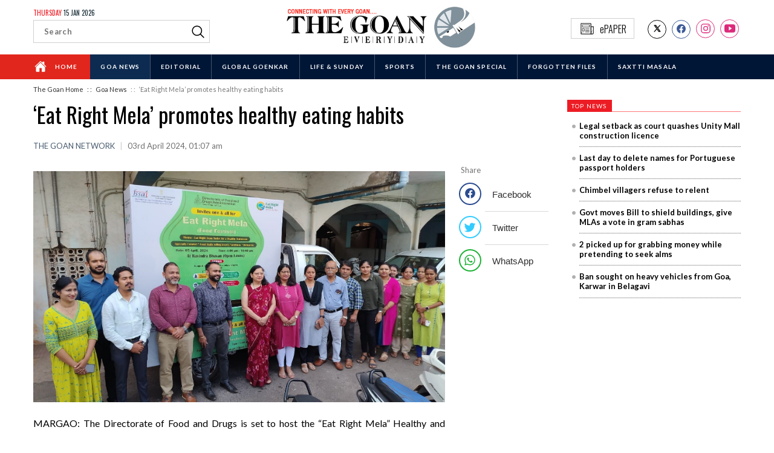

--- FILE ---
content_type: text/html; charset=UTF-8
request_url: https://www.thegoan.net/goa-news/%EF%BB%BF%E2%80%98eat-right-mela%E2%80%99-promotes-healthy-eating-habits/111795.html
body_size: 7106
content:
<!doctype html>
<html lang="en">
<head>
<!-- Global site tag (gtag.js) - Google Analytics -->
<script async src="https://www.googletagmanager.com/gtag/js?id=UA-17242010-48"></script>
<script>
  window.dataLayer = window.dataLayer || [];
  function gtag(){dataLayer.push(arguments);}
  gtag('js', new Date());

  gtag('config', 'UA-17242010-48');
</script><meta charset="utf-8">
<meta http-equiv="X-UA-Compatible" content="IE=edge,chrome=1">
<meta name="viewport" content="width=device-width, initial-scale=1, minimum-scale=1, maximum-scale=1, user-scalable=no">
<title>The Goan EveryDay: ﻿‘Eat Right Mela’ promotes healthy eating habits</title><meta name="keywords" content="thegoan, goannews,goa news, latest goa headlines, goa breaking news, goa news live, live news updates, english newspaper goa, goa news headlines, goa live news, the goan everyday, local news goa, goa top news, english daily goa Covid Positive + ve Corona Goa walke Murder,voice of goa, today in the goan, goan news ,Goa Politics ,Goa Job Scams ,Recruitment Scam ,Robery ,Accident , Goan News ,Goa news , CZMP Goa ,Pollution Goa, MPT Goa, Sex Scandal, Prostitution in Goa, Candidate List 2022,Goa Elections 2022 ,goa net ,Code of Conduct , michael Lobo, Pramod Sawant, BJP Goa , Old Goa .Heritage Structure Goa , Illegal structure Heritage Goa, souza Lobo attack, Calangute attack case ,
TCP goa, Vijai Sardesai, goa news today , Goa News : Latest Goa News Updates from thegoan.net, Goa's Largest Circulated English News daily , Excise scam , liquor scam , excise Commisioner ,narayan gad , vibhuti shetye ,excise inspector , scams of Goa , crimes in Goa ,politics , Goa CM , Drug seizures , excise scams ,Goa Police extortion rackets , DIG A koan misbehaviour with a tourist,"><meta name="description" content="The Goan  is a daily English newspaper for the latest Goa news headlines about Goa Crime, Health, Politics, Business, Education, Sports, Arts & Entertainment."><meta property="fb:pages" content="238025952985650" />
<meta property="og:title" content="﻿‘Eat Right Mela’ promotes healthy eating habits"/>
<meta property="og:type" content="article"/>
<meta property="og:url" content="//www.thegoan.net/goa-news/%EF%BB%BF%E2%80%98eat-right-mela%E2%80%99-promotes-healthy-eating-habits/111795.html"/>
<meta property="og:site_name" content="The Goan EveryDay"/>
<meta property="og:description" content="The Goan  is a daily English newspaper for the latest Goa news headlines about Goa Crime, Health, Politics, Business, Education, Sports, Arts & Entertainment."/>
<meta property="og:image" content="https://www.thegoan.net/uploads/news/big_111795_EAT-RIGHT.jpg"/><meta name="twitter:card" content="summary_large_image" />
<!--<meta name="twitter:card" content="summary" />-->
<meta name="twitter:site" content="@thegoaneveryday" />
<meta name="twitter:title" content="﻿‘Eat Right Mela’ promotes healthy eating habits"  />
<meta name="twitter:description" content="The Goan  is a daily English newspaper for the latest Goa news headlines about Goa Crime, Health, Politics, Business, Education, Sports, Arts & Entertainment." />
<meta name="twitter:image" content="https://www.thegoan.net/uploads/news/big_111795_EAT-RIGHT.jpg"/><meta name="twitter:url" content="//www.thegoan.net/goa-news/%EF%BB%BF%E2%80%98eat-right-mela%E2%80%99-promotes-healthy-eating-habits/111795.html" />
<link rel="canonical" href="//www.thegoan.net/goa-news/%EF%BB%BF%E2%80%98eat-right-mela%E2%80%99-promotes-healthy-eating-habits/111795.html" />
<link rel="shortcut icon" href="https://www.thegoan.net/assets/img/favicon.png">
<link href="https://fonts.googleapis.com/css2?family=Lato:wght@300;400;700&family=Oswald:wght@300;400;500&display=swap" rel="stylesheet">
<link rel="stylesheet" href="https://www.thegoan.net/assets/css/open-iconic.min.css" type="text/css">
<link rel="stylesheet" href="https://www.thegoan.net/assets/css/goan-style.css" type="text/css">

<script src="https://unpkg.com/ionicons@latest/dist/ionicons.js"></script>
<script type="text/javascript" async id="thegoan_net_68890d51192e19972fb4b468" src="https://m2025.b-cdn.net/display/68890d51192e19972fb4b468.min.js"></script><link rel="stylesheet" href="https://www.thegoan.net/assets/css/owl.carousel.min.css" type="text/css">
<script src="https://unpkg.com/ionicons@5.0.0/dist/ionicons.js"></script>
<script type="application/ld+json">
    {
      "@context": "https://schema.org",
      "@type": "NewsArticle",
      "mainEntityOfPage": {
        "@type": "WebPage"
      },
      "headline": "﻿‘Eat Right Mela’ promotes healthy eating habits",
      "description": "The Goan  is a daily English newspaper for the latest Goa news headlines about Goa Crime, Health, Politics, Business, Education, Sports, Arts & Entertainment.",
      "image": [
        "https://www.thegoan.net/uploads/news/111795_EAT-RIGHT.jpg"
       ],
      "datePublished": "03 Apr 2024",
      "author": "The Goan EveryDay",
       "publisher": {
        "@type": "Organization",
        "name": "The Goan EveryDay",
        "logo": {
          "@type": "ImageObject",
          "url": "https://www.thegoan.net/assets/img/main-logo.png"
        }
      }
    }
</script>
</head>
<body class="story-page">

<div class='thetop'></div>
<header>
  <div class="container">
    <div class="flex-bx">
      <div class="header-bx d-search-bx">
        <div class="d-s-bx">
		<h4 class="todays-date"><span>Thursday</span> 15 Jan 2026</h4>
		<form class="searchbox" name="desktopSearch" id="desktopSearch" action="https://www.thegoan.net/search_result.php">
          <input type="search" class="search-input" placeholder="Search" name="q" id="deskQ" required />
          <a style="cursor:pointer;" onClick="GetSearchBoxDetails();">
          <svg xmlns='http://www.w3.org/2000/svg' width='25' height='25' viewBox='0 0 512 512'>
            <title>ionicons-v5-f</title>
            <path d='M221.09,64A157.09,157.09,0,1,0,378.18,221.09,157.1,157.1,0,0,0,221.09,64Z' 
						style='fill:none;stroke:#000;stroke-miterlimit:10;stroke-width:32px'/>
            <line x1='338.29' y1='338.29' x2='448' y2='448' 
						style='fill:none;stroke:#000;stroke-linecap:round;stroke-miterlimit:10;stroke-width:32px'/>
          </svg>
          </a> 
		  </form>
		  </div>
      </div>
      <div class="header-bx logo-bx"> <a href="https://www.thegoan.net/">
		  <img src="https://www.thegoan.net/assets/img/main-logo.png" class="logo-d desk-logo" alt="The Goan logo" />
		  <img src="https://www.thegoan.net/assets/img/m-main-logo.png" class="logo-d m-logo" alt="The Goan logo" />
		  </a> </div>
      <div class="header-bx social-bx">
        <ul class="socials-list">
          <li><a href="https://x.com/thegoanonline" target="_blank">
			  <!--https://twitter.com/thegoaneveryday-->
            <div class="tw-bx">
          <!-- <ion-icon name="logo-twitter"></ion-icon>-->
				<ion-icon name="logo-x" role="img" class="md hydrated" aria-label="X (formerly Twitter)"></ion-icon>
            </div>
            </a>
	</li>
          <li><a href="https://www.facebook.com/TheGoan/" target="_blank">
            <div class="fb-bx">
              <ion-icon name="logo-facebook"></ion-icon>
            </div>
            </a></li>
          <li><a href="https://www.instagram.com/thegoanonline" target="_blank">
			  <!--https://www.instagram.com/thegoaneveryday/-->
            <div class="int-bx">
              <ion-icon name="logo-instagram"></ion-icon>
            </div>
            </a></li>
			       <li><a href="https://www.youtube.com/@TheGoanOnline" target="_blank">
            <div class="int-bx">
              <ion-icon name="logo-youtube"></ion-icon>
            </div>
            </a></li>
			
        </ul>
        <div class="e-paper-block"> <a href="http://epaper.thegoan.net/t/10711/latest/The-Goan-Everyday" target="_blank" class="e-paper"><img src="https://www.thegoan.net/assets/img/newspaper.jpg" alt="The Goan"  /><span>ePAPER</span></a> </div>
        <div class="clearfix"></div>
      </div>
      <div class="clearfix"></div>
    </div>
  </div>
  <div class="wapper menu">
    <div class="container">
      <div class="menu-container">
        <div class="menu-background">
          <ul class="left-menu">
            <li class="default"><a href="https://www.thegoan.net/">
              <ion-icon name="home"></ion-icon>
              Home</a></li>
            <li class="active"><a href="https://www.thegoan.net/goa-news">Goa News</a></li><li><a href="https://www.thegoan.net/editorial">Editorial</a></li><li><a href="https://www.thegoan.net/global-goenkar">Global Goenkar</a></li><li><a href="https://www.thegoan.net/life-sunday">Life & Sunday</a></li><li><a href="https://www.thegoan.net/sports">Sports </a></li><li><a href="https://www.thegoan.net/the-goan-special">The Goan Special</a></li><li><a href="https://www.thegoan.net/forgotten-files">FORGOTTEN FILES</a></li><li><a href="https://www.thegoan.net/saxtti-masala">Saxtti Masala</a></li>            
          </ul>
          <div class="clearfix"></div>
        </div>
      </div>
    </div>
  </div>
  <div class="mb-menu">
    <div class="container">
      <div class="mob-menu">
        <div class="m-search"> <a style="cursor:pointer;">
          <ion-icon name="search-outline" class="search-icon m-icon"></ion-icon>
          </a> </div>
        <div class="search-bx-mob">
          <form class="searchbox" name="mobileSearch" id="mobileSearch" action="https://www.thegoan.net/search_result.php">
            <input type="search" class="searchbar" placeholder="Enter Here" name="q" id="mobQ" required />
            <button type="submit" class="search-btn">
            <svg xmlns='http://www.w3.org/2000/svg' width='27' height='27' viewBox='0 0 512 512'>
              <title>ionicons-v5-f</title>
              <path d='M221.09,64A157.09,157.09,0,1,0,378.18,221.09,157.1,157.1,0,0,0,221.09,64Z' 
							style='fill:none;stroke:#fff;stroke-miterlimit:10;stroke-width:32px'/>
              <line x1='338.29' y1='338.29' x2='448' y2='448' 
							style='fill:none;stroke:#fff;stroke-linecap:round;stroke-miterlimit:10;stroke-width:32px'/>
            </svg>
            </button>
          </form>
          <div class="clear"></div>
        </div>
        <a href="https://www.thegoan.net/">
        <div class="m-logo-bx">  <img src="https://www.thegoan.net/assets/img/main-logo.png" class="logo-d desk-logo" alt="The Goan logo" />
		  <img src="https://www.thegoan.net/assets/img/m-main-logo.png" class="logo-d m-logo" alt="The Goan logo" /></div>
        </a>
        <div class="ham-menu"> <a href="#menu">
          <div class="line"></div>
          <div class="line"></div>
          <div class="line"></div>
          </a> </div>
      </div>
      <div id="menu">
        <div class="sticky-close">
          <div class="close-btn">
            <ion-icon name="close-outline"></ion-icon>
          </div>
          <div class="clear"></div>
        </div>
        <ul class="m-menu">
          <li class="default"><a href="https://www.thegoan.net/">Home</a></li>
          <li class="active"><a href="https://www.thegoan.net/goa-news">Goa News</a></li><li><a href="https://www.thegoan.net/editorial">Editorial</a></li><li><a href="https://www.thegoan.net/global-goenkar">Global Goenkar</a></li><li><a href="https://www.thegoan.net/life-sunday">Life & Sunday</a></li><li><a href="https://www.thegoan.net/sports">Sports </a></li><li><a href="https://www.thegoan.net/the-goan-special">The Goan Special</a></li><li><a href="https://www.thegoan.net/forgotten-files">FORGOTTEN FILES</a></li><li><a href="https://www.thegoan.net/saxtti-masala">Saxtti Masala</a></li>          
        </ul>
      </div>
    </div>
  </div>

</header>
<div class="breadcrum">
  <div class="container">
    <ul>
      <li><a href="https://www.thegoan.net/">The Goan Home</a></li>
      <li><a href="https://www.thegoan.net/goa-news">&nbsp;: :&nbsp;&nbsp;&nbsp;Goa News</a></li>
      <li>&nbsp;: :&nbsp;&nbsp;&nbsp;﻿‘Eat Right Mela’ promotes healthy eating habits</li>
    </ul>
  </div>
</div>
<div class="wapper listing-page listing-news-block detail-page" id="goa-news-block">
  <div class="container">
    <div class="goa-news-bx">
      <div class="news-body detail-body"> <a >
        <h1>﻿‘Eat Right Mela’ promotes healthy eating habits</h1>
        </a>
        <h6><span class="r-name">THE GOAN NETWORK</span> <span>|</span> 03rd April 2024, 01:07 am</h6>        <a href="#m-share-bx" class="m-share">
        <div class="share-m-bx">
          <ion-icon name="share-social" role="img" class="md hydrated" aria-label="share social"></ion-icon>
        </div>
        </a>
        <div class="clearfix"></div>
        <div class="detail-content-bx">
          <img src="https://www.thegoan.net/uploads/news/big_111795_EAT-RIGHT.jpg" width="100%" alt="﻿‘Eat Right Mela’ promotes healthy eating habits"/><p><span style="font-family: Lato;">MARGAO: The Directorate of Food and Drugs is set to host the “Eat Right Mela” Healthy and Nutritious Food Festival on April 5th, 2024, at Ravindra Bhavan Margao. Aimed at advocating healthy eating habits, the event seeks to address lifestyle disorders prevalent due to unhealthy diets, stress, and sedentary lifestyles. Nutritionists will offer guidance, while Goa’s top chefs showcase nutritious recipes for sale.&nbsp;&nbsp;</span></p><p><font face="Lato">With 20 curated food stalls, live music, and cultural programs, attendees can indulge in a culinary journey without compromising taste. Additionally, a competition for professional chefs adds excitement. Director Jyoti Sardesai inaugurated the promotional campaign on April 2, inviting citizens to join the event from 5:00 pm to 10:00 pm.&nbsp;&nbsp;</font></p>			<div id="m-share-bx"></div>
        </div>
        <div class="share-bx" >
          <h6 class="share">Share</h6>
          <ul class="detail-share-bx">
            <li><a href="//www.facebook.com/sharer/sharer.php?u=https://www.thegoan.net/goa-news/%EF%BB%BF%E2%80%98eat-right-mela%E2%80%99-promotes-healthy-eating-habits/111795.html&t=﻿‘Eat Right Mela’ promotes healthy eating habits" class="share-popup">
              <div class="fb-bx">
                <ion-icon name="logo-facebook" role="img" class="md hydrated" aria-label="logo facebook"></ion-icon>
              </div>
              <h5>Facebook </h5>
              </a></li>
            <li><a href="//www.twitter.com/intent/tweet?url=https://www.thegoan.net/goa-news/%EF%BB%BF%E2%80%98eat-right-mela%E2%80%99-promotes-healthy-eating-habits/111795.html&via=goanvarta&text=﻿‘Eat Right Mela’ promotes healthy eating habits" class="share-popup">
              <div class="tw-bx">
                <ion-icon name="logo-twitter" role="img" class="md hydrated" aria-label="logo twitter"></ion-icon>
              </div>
              <h5>Twitter </h5>
              </a></li>
            <li><a href="//api.whatsapp.com/send?text=https%3A%2F%2Fwww.thegoan.net%2Fgoa-news%2F%25EF%25BB%25BF%25E2%2580%2598eat-right-mela%25E2%2580%2599-promotes-healthy-eating-habits%2F111795.html" class="share-popup">
              <div class="whts-bx">
                <ion-icon name="logo-whatsapp" role="img" class="md hydrated" aria-label="logo whatsapp"></ion-icon>
              </div>
              <h5>WhatsApp</h5>
              </a></li>
          </ul>
        </div>
        <div class="clearfix"></div>
      </div>
      <div class="d-other-news-bx">
        <script async src="https://pagead2.googlesyndication.com/pagead/js/adsbygoogle.js"></script>
        <ins class="adsbygoogle"
     style="display:block"
     data-ad-format="autorelaxed"
     data-ad-client="ca-pub-5691113662752707"
     data-ad-slot="2152098078"></ins>
        <script>
     (adsbygoogle = window.adsbygoogle || []).push({});
</script>
      </div>
      <div class="d-other-news-bx"><div class="news-head-bx"><h4>Goa News</h4><a href="https://www.thegoan.net/goa-news" class="view-link">view all</a><div class="clearfix"></div></div><div class="listing-other-news"><div class="news-col-6"><div class="other-news-content"><div class="other-news-img"> <a href="https://www.thegoan.net/goa-news/﻿goa-rolls-out-flagship-scheme-to-foster-entrepreneurship/138323.html"></a> </div><div class="other-news-title"><a href="https://www.thegoan.net/goa-news/﻿goa-rolls-out-flagship-scheme-to-foster-entrepreneurship/138323.html"><h5>﻿Goa rolls out flagship scheme to foster entrepreneurship</h5></a></div><div class="clearfix"></div></div><div class="other-news-content"><div class="other-news-img"> <a href="https://www.thegoan.net/goa-news/﻿tiatr-icon-sebastião-jolly-boy-fernandes-no-more/138322.html"></a> </div><div class="other-news-title"><a href="https://www.thegoan.net/goa-news/﻿tiatr-icon-sebastião-jolly-boy-fernandes-no-more/138322.html"><h5>﻿Tiatr icon Sebastião 'Jolly Boy' Fernandes no more</h5></a></div><div class="clearfix"></div></div><div class="other-news-content"><div class="other-news-img"> <a href="https://www.thegoan.net/goa-news/﻿five-inmates-booked-for-assaulting-undertrial-inside-colvale-jail/138321.html"></a> </div><div class="other-news-title"><a href="https://www.thegoan.net/goa-news/﻿five-inmates-booked-for-assaulting-undertrial-inside-colvale-jail/138321.html"><h5>﻿Five inmates booked for assaulting undertrial inside Colvale Jail</h5></a></div><div class="clearfix"></div></div></div><div class="news-col-6"><div class="other-news-content"><div class="other-news-img"> <a href="https://www.thegoan.net/goa-news/﻿court-denies-bail-to-kashmiri-accused-in-major-ndps-case/138320.html"></a> </div><div class="other-news-title"><a href="https://www.thegoan.net/goa-news/﻿court-denies-bail-to-kashmiri-accused-in-major-ndps-case/138320.html"><h5>﻿Court denies bail to Kashmiri accused in major NDPS case</h5></a></div><div class="clearfix"></div></div><div class="other-news-content"><div class="other-news-img"> <a href="https://www.thegoan.net/goa-news/﻿critically-injured-iranian-fisherman-flown-to-goa-after-midsea-rescue/138319.html"><img src="https://www.thegoan.net/uploads/news/138319_251030-BUR01A.jpg" alt="﻿Critically injured Iranian fisherman flown to Goa after mid-sea rescue" /></a> </div><div class="other-news-title"><a href="https://www.thegoan.net/goa-news/﻿critically-injured-iranian-fisherman-flown-to-goa-after-midsea-rescue/138319.html"><h5>﻿Critically injured Iranian fisherman flown to Goa after mid-sea rescue</h5></a></div><div class="clearfix"></div></div><div class="other-news-content"><div class="other-news-img"> <a href="https://www.thegoan.net/goa-news/﻿govt-sets-up-panel-to-monitor-₹1700-crore-projects-in-state/138318.html"></a> </div><div class="other-news-title"><a href="https://www.thegoan.net/goa-news/﻿govt-sets-up-panel-to-monitor-₹1700-crore-projects-in-state/138318.html"><h5>﻿Govt sets up panel to monitor ₹1,700 crore projects in State</h5></a></div><div class="clearfix"></div></div></div><div class="clearfix"></div></div></div> </div>
    <div class="sidebar"> <div class="top-news-bx"><div class="news-head-bx"><h4>TOP NEWS</h4><div class="clearfix"></div></div><div class="top-news-body"><ul><li><a href="https://www.thegoan.net/goa-news/legal-setback-as-court-quashes-unity-mall-construction-licence/141970.html">Legal setback as court quashes Unity Mall construction licence</a></li><li><a href="https://www.thegoan.net/goa-news/last-day-to-delete-names-for-portuguese-passport-holders/141973.html">Last day to delete names for Portuguese passport holders</a></li><li><a href="https://www.thegoan.net/goa-news/chimbel-villagers-refuse-to-relent/141972.html">Chimbel villagers refuse to relent</a></li><li><a href="https://www.thegoan.net/goa-news/govt-moves-bill-to-shield-buildings-give-mlas-a-vote-in-gram-sabhas/141974.html">Govt moves Bill to shield buildings, give MLAs a vote in gram sabhas</a></li><li><a href="https://www.thegoan.net/goa-news/﻿2-picked-up-for-grabbing-money-while-pretending-to-seek-alms/141967.html">﻿2 picked up for grabbing money while pretending to seek alms</a></li><li><a href="https://www.thegoan.net/goa-news/﻿ban-sought-on-heavy-vehicles-from-goa-karwar-in-belagavi/141971.html">﻿Ban sought on heavy vehicles from Goa, Karwar in Belagavi</a></li></ul></div></div>      <div class="side-ad-bx"><script async src="https://pagead2.googlesyndication.com/pagead/js/adsbygoogle.js"></script>
					<!-- 300 x 250 Goan.net -->
					<ins class="adsbygoogle"
						 style="display:inline-block;width:300px;height:250px"
						 data-ad-client="ca-pub-5691113662752707"
						 data-ad-slot="9751380681"></ins>
					<script>
						 (adsbygoogle = window.adsbygoogle || []).push({});
					</script></div>
    </div>
    <div class="clearfix"></div>
  </div>
</div>
	
		

<footer>
  <div class="desktop-footer">
    <div class="container">
      <div class="footer-bx one-bx">
        <h3>Contact us </h3>
        <h5>The Goan Everyday</h5>
        <p>Editorial Office: Third Floor,<br>
          Fourth Estate (Kamat Metropolis),<br>
          St Inez, Panaji 403 001, Goa.</p>
      </div>
      <div class="footer-bx two-bx">
        <h3>Important Links</h3>
        <ul class="ul-left">
          <li><a href="about-us.php">About Us</a></li>
          <!--<li><a href="#">The Team</a></li>-->
          <li><a href="terms-condtion.php">Terms & Conditions</a></li>
          <li><a href="privacy-policy.php">Privacy Policy</a></li>
          <li><a href="cookies.php">Cookies </a></li>
        </ul>
        <ul class="ul-right">
          <li><a href="disclaimer.php">Disclaimer</a></li>
          <li><a href="contact-us.php">Contact Us</a></li>
          <!--<li><a href="#">Careers</a></li>-->
          <li><a href="#">Advertising</a></li>
          <!--<li><a href="#">Where To Buy?</a></li>-->
        </ul>
        <div class="clearfix"></div>
      </div>
      <div class="footer-bx three-bx">
        <h3>Subsidiaries </h3>
        <ul>
          <li><a href="https://goanvarta.net/" target="_blank"> <img src="https://www.thegoan.net/assets/img/footer-logo-g.jpg" class="gv" alt="The Goan"></a></li>
          <li><a href="https://bhaangarbhuin.com/"  target="_blank"><img class="bb" src="https://www.thegoan.net/assets/img/footer-logo-2.jpg" alt="Goan Varta"></a></li>
          <li><a href="https://www.prudentmedia.in/index.php" target="_blank"><img class="prudent" src="https://www.thegoan.net/assets/img/prudent.png" alt="The Goan"></a></li>
       <!--   <li><a href="https://sindhudurglive.com/" target="_blank"><img class="sin" src="https://www.thegoan.net/assets/img/sin.jpg" alt="Goan Varta"></a></li>-->
			 <li><a href="https://www.kokansadlive.com/" target="_blank"><img class="sin" src="https://www.thegoan.net/assets/img/konkansaad.png" alt="Goan Varta"></a></li>
        </ul>
        <div class="clearfix"></div>
      </div>
     <!-- <div class="footer-bx four-bx">
        <h3>Get Social</h3>
        <ul class="socials-list">
          <li><a href="https://twitter.com/thegoaneveryday" target="_blank">
            <div class="tw-bx">
             <!-- <ion-icon name="logo-twitter" role="img" class="md hydrated" aria-label="logo twitter"></ion-icon>-->
	<!--			<ion-icon name="logo-x" role="img" class="md hydrated" aria-label="X (formerly Twitter)"></ion-icon>
            </div>
            </a></li>
          <li><a href="https://www.facebook.com/TheGoan/" target="_blank">
            <div class="fb-bx">
              <ion-icon name="logo-facebook" role="img" class="md hydrated" aria-label="logo facebook"></ion-icon>
            </div>
            </a></li>
          <li><a href="https://www.instagram.com/thegoaneveryday/" target="_blank">
            <div class="int-bx">
              <ion-icon name="logo-instagram" role="img" class="md hydrated" aria-label="logo instagram"></ion-icon>
            </div>
            </a></li>
			      <li><a href="https://www.youtube.com/@TheGoanOnline" target="_blank">
            <div class="int-bx">
              <ion-icon name="logo-youtube"></ion-icon>
            </div>
            </a></li>
        </ul>
      </div>-->
      <div class="clearfix"></div>
    </div>
    <div class="copyright">
      <div class="container">
        <p>Copyrights 2020 Fomento Media, Goa - All rights reserved.&nbsp;&nbsp;  
			<!--Designed by <a href="https://www.teaminertia.com/" target="_blank" >Team Inertia Technologies</a>--></p>
      </div>
    </div>
  </div>
  <div class="mob-footer">
    <div class="container">
      <div class="mob-links-footer">
        <h3>Our Subsidiaries </h3>
        <ul>
          <li><a href="https://www.prudentmedia.in/index.php" target="_blank"><img class="prudent" src="https://www.thegoan.net/assets/img/prudent.png" alt="The Goan"></a></li>
          <li><a href="https://goanvarta.net/" target="_blank"> <img src="https://www.thegoan.net/assets/img/footer-logo-g.jpg" class="gv" alt="The Goan"></a></li>
          <li><a href="https://bhaangarbhuin.com/"  target="_blank"><img class="bb" src="https://www.thegoan.net/assets/img/footer-logo-2.jpg" alt="Goan Varta"></a></li>
       <!-- <li><a href="https://sindhudurglive.com/" target="_blank"><img class="sin" src="https://www.thegoan.net/assets/img/sin.jpg" alt="Goan Varta"></a></li>-->
			    <li><a href="https://www.kokansadlive.com/" target="_blank"><img class="sin" src="https://www.thegoan.net/assets/img/konkansaad.png" alt="Goan Varta"></a></li>
        </ul>
        <div class="clearfix"></div>
      </div>
  <!--    <ul class="socials-list">
        <li><a href="https://twitter.com/thegoaneveryday" target="_blank">
          <div class="tw-bx">
            <ion-icon name="logo-twitter" role="img" class="md hydrated" aria-label="logo twitter"></ion-icon>
          </div>
          </a></li>
        <li><a href="https://www.facebook.com/TheGoan/" target="_blank">
          <div class="fb-bx">
            <ion-icon name="logo-facebook" role="img" class="md hydrated" aria-label="logo facebook"></ion-icon>
          </div>
          </a></li>
        <li><a href="https://www.instagram.com/thegoaneveryday/" target="_blank">
          <div class="int-bx">
            <ion-icon name="logo-instagram" role="img" class="md hydrated" aria-label="logo instagram"></ion-icon>
          </div>
          </a></li>
      </ul>-->
      <p>Copyrights 2020 Fomento Media, Goa- All rights reserved.   <!--Designed by <a href="https://www.teaminertia.com/" target="_blank" >Team Inertia Technologies</a>--></p>
    </div>
  </div>
</footer>

<div class='scrolltop'>
    <div class='scroll icon'><ion-icon name="arrow-up-outline"></ion-icon></div>
</div>


<script src="https://www.thegoan.net/assets/js/jquery.js"></script>
<script src="https://www.thegoan.net/assets/js/skel.min.js"></script>
<script src="https://www.thegoan.net/assets/js/util.js"></script>
<script src="https://www.thegoan.net/assets/js/main.js"></script>
<script type="text/javascript">
function GetSearchBoxDetails()
{
    var s = $('#deskQ').val();
    if(s.trim()=='')
    {
        $('#deskQ').focus();
        return false;
    }

    window.location.href = 'https://www.thegoan.net/search_result.php?q='+s;
}
</script>
<script type="text/javascript">
$(document).ready(function(){
	/*Mobile menu script*/
		$("#menu").removeClass("visible");
		$(".close-btn").click(function () {
			$("#menu").toggleClass("visible");
		}); 
		
		$(".search-icon").click(function(){
			$(".search-bx").slideToggle(200);
		});
		$(".m-icon").click(function(){
			$(".search-bx-mob").slideToggle(200);
		});
});		
	/******************************************************/
	
	$(window).scroll(function() {
		if ($(this).scrollTop() > 50 ) {
			$('.scrolltop:hidden').stop(true, true).fadeIn();
		} else {
			$('.scrolltop').stop(true, true).fadeOut();
		}
	});
	$(function(){$(".scroll").click(function(){$("html,body").animate({scrollTop:$(".thetop").offset().top},"1000");return false})})
</script>

<script>
/* To Disable Inspect Element */
$(document).bind("contextmenu",function(e) {
 e.preventDefault();
});

$(document).keydown(function(e){
    if(e.which === 123){
       return false;
    }
});
	
	
	
document.addEventListener('keydown', event => {
  if (event.keyCode === 123 || (event.ctrlKey && event.keyCode === 85)) {
    event.preventDefault();
  }
});	
</script>

</body></html><div class="mob-share-box" id="mob-share" >
          <h6 class="share">Share this</h6>
          <ul class="detail-share-bx">
            <li><a href="//www.facebook.com/sharer/sharer.php?u=https://www.thegoan.net/goa-news/%EF%BB%BF%E2%80%98eat-right-mela%E2%80%99-promotes-healthy-eating-habits/111795.html&t=﻿‘Eat Right Mela’ promotes healthy eating habits" class="share-popup">
              <div class="fb-bx">
                <ion-icon name="logo-facebook" role="img" class="md hydrated" aria-label="logo facebook"></ion-icon>
              </div>
              <h5>Facebook </h5>
              </a></li>
            <li><a href="//www.twitter.com/intent/tweet?url=https://www.thegoan.net/goa-news/%EF%BB%BF%E2%80%98eat-right-mela%E2%80%99-promotes-healthy-eating-habits/111795.html&via=goanvarta&text=﻿‘Eat Right Mela’ promotes healthy eating habits" class="share-popup">
              <div class="tw-bx">
                <ion-icon name="logo-twitter" role="img" class="md hydrated" aria-label="logo twitter"></ion-icon>
              </div>
              <h5>Twitter </h5>
              </a></li>
            <li><a href="//api.whatsapp.com/send?text=https%3A%2F%2Fwww.thegoan.net%2Fgoa-news%2F%25EF%25BB%25BF%25E2%2580%2598eat-right-mela%25E2%2580%2599-promotes-healthy-eating-habits%2F111795.html" class="share-popup">
              <div class="whts-bx">
                <ion-icon name="logo-whatsapp" role="img" class="md hydrated" aria-label="logo whatsapp"></ion-icon>
              </div>
              <h5>WhatsApp</h5>
              </a></li>
          </ul>
        </div>
<script src="https://www.thegoan.net/assets/js/owl.carousel.min.js"></script>
<script async src="//platform.twitter.com/widgets.js" charset="utf-8"></script>
<script>
	
		$('.owl-carousel').owlCarousel({
			loop:true,
			nav:true,
			dots:false,
			items:1
		});
	
	$(".m-share").click(function() {
		$('html, body').animate({
			scrollTop: $("#m-share-bx").offset().top
		}, 2000);
	});
	
	
	</script>
</body>
</html>


--- FILE ---
content_type: text/html; charset=utf-8
request_url: https://www.google.com/recaptcha/api2/aframe
body_size: 267
content:
<!DOCTYPE HTML><html><head><meta http-equiv="content-type" content="text/html; charset=UTF-8"></head><body><script nonce="Uk5IFtHbtpR2pMCAZIXzMg">/** Anti-fraud and anti-abuse applications only. See google.com/recaptcha */ try{var clients={'sodar':'https://pagead2.googlesyndication.com/pagead/sodar?'};window.addEventListener("message",function(a){try{if(a.source===window.parent){var b=JSON.parse(a.data);var c=clients[b['id']];if(c){var d=document.createElement('img');d.src=c+b['params']+'&rc='+(localStorage.getItem("rc::a")?sessionStorage.getItem("rc::b"):"");window.document.body.appendChild(d);sessionStorage.setItem("rc::e",parseInt(sessionStorage.getItem("rc::e")||0)+1);localStorage.setItem("rc::h",'1768440458768');}}}catch(b){}});window.parent.postMessage("_grecaptcha_ready", "*");}catch(b){}</script></body></html>

--- FILE ---
content_type: text/css
request_url: https://www.thegoan.net/assets/css/goan-style.css
body_size: 10651
content:
*,
*::before,
*::after {
  box-sizing: border-box;
}

html {
  font-family: sans-serif;
  line-height: 1.15;
  -webkit-text-size-adjust: 100%;
  -ms-text-size-adjust: 100%;
  -ms-overflow-style: scrollbar;
  -webkit-tap-highlight-color: rgba(0, 0, 0, 0);
}

@-ms-viewport {
  width: device-width;
}

body {
  margin: 0;
  color: #000;
  text-align: left;
  background-color: #fff;
}

[tabindex="-1"]:focus {
  outline: 0 !important;
}

button{outline:none;}
button:focus{outline:none;}

.container {
  width: 100%;
  padding-right: 15px;
  padding-left: 15px;
  margin-right: auto;
  margin-left: auto;
}

/*@media (min-width: 576px) {
  .container {
    max-width: 540px;
  }
}*/

@media (min-width: 768px) {
  .container {
    max-width:767px;
  }
}

@media (min-width: 992px) {
  .container {
    max-width: 1000px;
  }
}

@media (min-width: 1200px) {
  .container {
    max-width: 1200px;
  }
}

.container-fluid {
  width: 100%;
  padding-right: 15px;
  padding-left: 15px;
  margin-right: auto;
  margin-left: auto;
}
a{text-decoration:none;}
a:hover{text-decoration:none; color:#e1261d !important;}
.wapper{width:100%; border:0px solid red;}
.clearfix{clear:both;}
.flex-bx{display:flex; align-items: center; padding: 0 0 0px 0;}

header{width:100%; background:#fff; padding:5.5px 0 0 0; background:#fff;}
header .header-bx{padding:10px 0; border:0px solid blue;}
header .header-bx.logo-bx{text-align:center; width:33.33%; padding:0 0px 0 0;}
header .header-bx.logo-bx img{max-height: 80px; padding: 0 20px 0 0; position: relative; top: 4px;}
header .m-logo{display:none;}
header .header-bx.d-search-bx{text-align:left; width:33.33%; float:left;}
header .header-bx.d-search-bx .d-s-bx{width:75%; position:relative;}
header .header-bx.d-search-bx .d-s-bx .search-input{border: solid 1px #d0d0d0; background-color: #ffffff; padding:10px 37px 10px 17px;
font: 600 13px/16px 'Lato', sans-serif; letter-spacing: 0.33px; text-align: left; color: #a0a0a0; outline:none; width:100%;}
header .header-bx.d-search-bx .d-s-bx svg{position: absolute;
    top:30.5px;
    right: 7px;}

header .header-bx.social-bx {width:33.33%; float:right;}

header .header-bx.social-bx .search-block{float: right;
    width: 11%;
    text-align: left;
    position: relative;
    top: 9px;
	left:-10px;
}
header .header-bx.social-bx .search-block img{width:25px; position:relative; top:10px;}
.left-menu li{position:relative;}
.left-menu li:first-child{padding-right: 15px;
    padding-left: 30px;}
.left-menu li ion-icon{font-size: 20px;
    position: absolute;
    top: 10px;
    left: 2px;}

.search-icon{font-size: 26px; color: #000;}
.e-paper-block{float:left; width:auto; text-align: center; float: right; margin-right:0px;}
.e-paper{display:inline-block; border:1px solid #d0d0d0; color:#000; width: 100%; padding:2.5px 12px 0.5px 10px; text-align:center;
 text-decoration:none; text-align: left;}
 .e-paper:hover{border:1px solid #ed1c24;}
.e-paper img{margin: 2px 6px 0 0;}
.e-paper span{font-family: Oswald;
  font-size: 16px;
  font-weight: 300;
  font-stretch: normal;
  font-style: normal;
  line-height: 1.23;
  letter-spacing:0px;
  text-align: left;
  color: #000000;position: relative; top: -4px;}

header .header-bx.social-bx ul{text-align: right; margin: 0; padding:0px 0px 0 20px; float: right;}
header .header-bx.social-bx ul li{display:inline-block;  text-align: center; padding:0 2.5px; }
header .socials-list li a img{width:32px;}
/*header .header-bx.social-bx ul li:hover{opacity:0.5;}*/

header .tw-bx{width:31px;
    height:31px;
    border: 1.2px solid black /*#00acee*/;
    border-radius: 50%;
    position: relative;
    top:-1.5px; text-align: center;}
header .tw-bx ion-icon{position: relative; font-size: 12px;
    top: 5.5px; /*color:#00acee;*/ color:black;}
header .tw-bx:hover{background:black; color:#fff; border: 1.2px solid black;}
header .tw-bx:hover ion-icon{ color:#fff;}
header .fb-bx{width:31px;
    height:31px;
    border: 1.2px solid #3b5998;
    border-radius: 50%;
    position: relative;
    top:1.5px; text-align: center;}
header .fb-bx ion-icon{position: relative; font-size: 17px;
    top: 5.5px; color:#3b5998;}
header .fb-bx:hover{background:#3b5998; color:#fff; border: 1.2px solid #3b5998;}
header .fb-bx:hover ion-icon{ color:#fff;}
header .int-bx{width:31px; 
    height:31px; 
    border: 1.2px solid #dd2a7b;
    border-radius: 50%;
    position: relative;
    top:1.5px; text-align: center;}
header .int-bx ion-icon{position: relative; font-size: 18px;
    top: 5.5px; color:#dd2a7b;}
header .int-bx:hover{background:#dd2a7b; color:#fff; border: 1.2px solid #dd2a7b;}
header .int-bx:hover ion-icon{ color:#fff;}

.menu{padding:0px 0; background:#001636; position:relative;}
.menu:before{
	content: "";
    position: absolute;
    top: 0;
    left: 0;
    width: 50%;
    height: 100%;
	background: url(../img/hd-bk.gif);
    background-position: top left;
    background-repeat: repeat-y;
    background-size: auto;}

.menu ul.left-menu{float:left; margin:0; padding:0; display: flex; }
.menu ul.left-menu li{display:inline-block; border-right:1px solid #44546d; background:#001636;
 -webkit-transition: ease-in-out;
    -moz-transition: ease-in-out;
    -ms-transition: ease-in-out;
    -o-transition: ease-in-out;
    transition: ease-in-out;}
.menu ul.left-menu li.active{background:#0d2b50;}
.menu ul.left-menu li a{display:inline-block; padding:15px 17px 15px 17px; 
font-family: Lato;
  font-size: 10px; text-transform:uppercase;
  font-weight: 600;
  font-stretch: normal;
  font-style: normal;
  line-height: 11px;
  letter-spacing: 1.1px;
  text-align: left;
  color: #ffffff;}

.menu ul.left-menu li:first-child{border:0;}
.menu ul.left-menu li:first-child a{padding:15px 6px 15px 6px;}
.menu ul.left-menu li:last-child{border:0;}
.menu ul.left-menu li.default{background:#e1261d;}
.menu ul.left-menu li:first-child:hover{background:#e1261d;}
.menu ul.left-menu li:hover{background:#000d20;}

.menu ul.right-menu{float:right; margin:0; padding:0;}
.menu ul.right-menu li{display:inline-block;}
.menu ul.right-menu li a{display:inline-block; padding:15px 20px 10px 20px; font-size:16px; color:#fff; font-weight:500; text-decoration:none; }
.menu ul.right-menu li:last-child a{/*padding:15px 0px 10px 20px;*/}

.menu ul.left-menu li a:hover, .menu ul.right-menu li a:hover{color:#fff !important;}

ul.m-menu{display: block;
    background: #fff;
    width: 100%;
    margin: 0;
    padding: 0px 0 0 0;
    border-top: 0px solid #e6e6e6;}
ul.m-menu li{width: 100%;
    margin: 0;
    padding:0;
    border-bottom: 1px solid #e6e6e6;
    color: #000; font-size: 15px;
    text-transform: uppercase;}
ul.m-menu li a{width: 100%; display:block;
    margin: 0;
    padding: 10px 15px 10px 17px;
    font: 400 13px/20px 'Lato', sans-serif;
    color: #000;
    text-transform: uppercase;}
header .sticky-close{display: block;
    width: 100%;
    padding: 0px 0 23px 0;}
	
.search-bx {
    display:none;
    position: absolute;
    padding: 3px;
    border: 0px solid #f2f2f2;
    top: 55px;
    width: 270px;
    left: -230px;
    background: #fff;
    padding: 0px;
    -webkit-box-shadow:0px 0px 15px 0px rgba(0,0,0,0.15);
    -moz-box-shadow:0px 0px 15px 0px rgba(0,0,0,0.15);
    box-shadow: 0px 0px 15px 0px rgba(0,0,0,0.15);
    -webkit-border-radius: 2x;
    -moz-border-radius: 2px;
    border-radius: 2px;
}

.caret{
    position: absolute;
    z-index: 0;
    right: 6px;
    top: -22px;
    font-size: 36px;
    color: #000;
    text-shadow: 0px 0px 2px rgba(0,0,0,0.3);
}
.search-bx input {
    border: 0;
    padding:12px 50px 12px 10px;
    width:100%;
    font-size:16px;
	outline:none;
}
.search-btn {
    padding: 6px 0px;
    margin: 0.7px 0 0 0;
    background: #000;
    border: 0;
    width: 18%;
    position: absolute;
    right: 0;
    color: #ffff;
    -webkit-border-radius: 2px;
    -moz-border-radius: 2px;
    border-radius: 2px;
}

.search-btn ion-icon{color:#fff;}

.d-s-bx h4{
	margin:-15px 0 0px 0;
    text-transform: uppercase;
    font-family: 'Oswald', sans-serif;
    font-size: 11px;
    font-weight:400;
    font-stretch: normal;
    font-style: normal;
    line-height: 23px;
    letter-spacing: normal;
    text-align: left;
    color: #122832;}
.d-s-bx h4 span{color:#ed1c24;}

.today-news-block{ width: 100%; position: relative;
margin: 25px auto 0px auto;
border-top: 1px solid #878787; text-align: center;
padding: 12px;}

.today-news-block span.h-bx { font: 400 10px/10px 'Lato', sans-serif;
letter-spacing: 1.25px;
text-align: center;
padding: 0;
background: transparent;
color: #fff;
text-transform: uppercase;
margin: 0;
left: 0;
right: 0;
position: absolute;
top: -6px;}

.today-news-block span.h-bx span {
	background: #fff;
	padding: 7px;
}

.today-news-block span h6{ font: 400 10px/10px 'Lato', sans-serif;
letter-spacing: 1.25px;
text-align: center;
	display: inline;
	padding: 4px 8px 3px 7px;
	background: #ed1c24;
	color: #fff;
	text-transform: uppercase;
	margin: 0;
}

.today-news-container{ display: flex;}
.today-news-container .today-news-bx{ width: 100%; border-left: 1.2px dotted #676767; padding: 0px 10px 0px 10px; margin: 5px 0 0 0; }
.today-news-container .today-news-bx:nth-child(1){border: 0 !important;}
.today-news-container .today-news-bx a { font: 500 18px/23px 'Oswald', sans-serif; color: #000; display: inline-block; }
.today-news-container .today-news-bx a:hover {color:#ed1c24;}

.today-news-container .today-news-bx.two-news{width:50%;}
.today-news-container .today-news-bx.three-news{width:33.33%;}
.today-news-container .today-news-bx.four-news{width:25%;}
.today-news-container .today-news-bx.five-news{width:20%;}

.today-news-container .today-news-bx.five-news {
    border-right: 1.2px dotted #676767;
}

.today-news-container .today-news-bx {
    font: 600 13px/18px 'Lato', sans-serif;
    color: #000;
    display: inline-block;
}

.today-new-outer-box{width: 100%; }

.today-news-container .today-news-bx.five-news {
    border-right: 1.2px dotted #676767;
}



.todays-slider .today-news-bx{padding:0 11px 0 11px; border-right: 1.2px dotted #676767; /*min-height: 92px;*/}
.todays-slider .today-news-bx a { font: 500 17px/23px 'Oswald', sans-serif; color: #000; display: inline-block; white-space: normal;}
.todays-slider .today-news-bx a:hover {color:#ed1c24;}
.owl-carousel.todays-slider {width:95% !important; margin:0 auto; }
.owl-carousel.todays-slider .owl-stage {padding-left:0 !important;}

.today-new-outer-box{
	position:relative;
}

/*.testing .today-new-outer-box:after {
	content: "";
	background: url(../img/right.png);
    background-position: top right;
    background-repeat: no-repeat;
    background-size:contain;
	width:33px;
	height:100%;
	position: absolute;
    top: 0;
    right: 0px;
    z-index: 9;
}*/

.today-new-outer-box .owl-dots{display:none !important;}
.today-new-outer-box .owl-nav{position: absolute;
    left: 0;
    z-index: 99;
    top: 35%;
    width: 100%;}
.today-new-outer-box .owl-prev{
background: url(../img/left.png) !important;
    background-position: top right;
    background-repeat: no-repeat;
    background-size: cover !important;
    width: 30px;
    height: 30px;
	position: absolute;
    left: -42px;
	/*position: absolute;
    top: 0;
    z-index: 9;*/}
.today-new-outer-box .owl-next{background: url(../img/right.png);
    background: url(../img/right.png) !important;
    background-position: top right;
    background-repeat: no-repeat;
    background-size: cover !important;
    width: 30px;
    height: 30px;
	position: absolute;
    right: -42px;
	/*position: absolute;
    top: 0;
    z-index: 9;*/}

.today-new-outer-box .owl-prev img, .today-new-outer-box .owl-next img{display:none;}

.show-btn {
    font:500 14px/14px 'Oswald', sans-serif;
    letter-spacing: 1.25px;
    text-align: center;
    padding: 7px 0px 7px 0px;
    background: transparent;
    color: #ed1c24;
    border: 1px solid #ed1c24;
    float: left;
    text-transform: uppercase;
    margin:10px 0 10px 10px;
    position: relative;
    top: 1px;
}
.show-btn:hover{background:#ed1c24; color:#fff !important;}

.breaking-news-block{width: 80%; position:relative;
    margin:22px auto 0px auto;
    border-top: 1px solid #878787; text-align:center;
    padding: 12px;}
.breaking-news-block h1{font-family:'Oswald', sans-serif; margin:0;
  font-size: 32px;
  font-weight: 500;
  font-stretch: normal;
  font-style: normal;
  line-height:41px;
  letter-spacing: normal;
  text-align: center;
  color: #081921;} 
.breaking-news-block h1:hover{color:#ed1c24;}
.breaking-news-block span.h-bx{font: 400 10px/10px 'Lato', sans-serif;
    letter-spacing: 1.25px;
    text-align: center;
    padding: 0;
    background: transparent;
    color: #fff;
    text-transform: uppercase;
    margin: 0;
    left: 0;
    right: 0;
    position: absolute;
    top: -6px;}
.breaking-news-block span.h-bx span{background:#fff; padding:7px;}
.breaking-news-block span h6{font: 400 10px/10px 'Lato', sans-serif; display:inline;
    letter-spacing: 1.25px;
    text-align: center;
    padding:4px 8px 3px 7px;
    background: #ed1c24;
    color: #fff;
    text-transform: uppercase;
    margin: 0;}

#highlight-news-bx .highlight-outer{border:1px solid #e3c1c2; position:relative; margin:18px 0 0px 0;}
#highlight-news-bx .head-bx{position: absolute; top:4.7px; left:5px; z-index:9;
    font:400 10px/14px 'Lato', sans-serif; letter-spacing: 1px;
    padding:2.5px 7px 3.3px 7px;
    
    width:auto;
    text-align: center;
    background: #e1261d;
    border: 0px solid #fe5d3e;color: #fff;}
#highlight-news-bx .content-bx{padding:5px 0px 4px 6px; position:relative;
    border: 0px solid; background: #fff; overflow: hidden;
    width: 100%;
    margin: 0 auto;
}
#highlight-news-bx .content-bx span{color:#cecece; padding:0 5px 0 25px;}

.flash-news{background:#fff; overflow: hidden;
    width: 97%;
    margin-right: 0;
    margin-left: auto;}
/*#highlight-news-bx .content-bx p{margin:0; padding: 0 135px; font-size:15px;}*/
#highlight-news-bx .content-bx .marquee { font:600 12px/16px 'Lato', sans-serif;
    margin:0; padding: 0px 0 0 0;
    position: relative;
    top: 1px;
	/*-moz-transform: translateX(100%);
	-webkit-transform: translateX(100%);
	transform: translateX(100%);
	-moz-animation: scroll-left 1.5s linear infinite;
	-webkit-animation: scroll-left 1.5s linear infinite;
	animation: scroll-left 25s linear infinite;*/}

	
.news-head-bx{border-bottom:1px solid #ff7777;}
.news-head-bx h4{font: 400 10px/10px 'Lato', sans-serif; letter-spacing: 1.25px; text-align: left; padding:5px 8px 5px 7px;
background: #ed1c24; color: #fff; float: left; text-transform:uppercase;
    margin: 0;
    position: relative;
    top: 1px;}
.news-head-bx .view-link{float:right; font: 600 10px/10px 'Lato', sans-serif; letter-spacing: 0.25px;
  text-align: left; color: #ff2a00; text-transform:uppercase;
    padding: 6px 8px 4px 7px;}
	
#main-news-block{padding:20px 0 0 0;}
#main-news-block .left-news-block{width:49.5%; float:left; border:0px solid red; padding: 0 7px 0 0;}
#main-news-block .right-news-block{width:50%; float:right; border:0px solid red;}

/*.big-news-slider .owl-item img {
    width: auto !important;
    
}*/
.big-news-slider .owl-nav{top: 41%; position: absolute; width: 100%;}
.big-news-slider .owl-nav .owl-next{position:absolute; right:0;}
.slider-news-container{position: relative;}
.big-news-slider .slider-txt-bx{position: absolute;
    bottom:0px; width:100%;
    padding:60px 18px 18px 18px; background:url("../img/overlay-b.png"); background-position: top left;
    background-size: contain;
    height:auto;}
.slider-txt-bx h2{font-family: 'Oswald', sans-serif;
  font-size: 32px; margin:0;
    margin: 0;
    font-weight: 500;
    font-stretch: normal;
    font-style: normal;
    line-height: 41px;
  letter-spacing: normal;
  text-align: left;
  color: #ffffff;
/*position: absolute;
	bottom: 50px;*/}
.big-news-slider p{ /*position: absolute; 
	bottom: 10px;*/ margin: 2px 0; color:#fff; font: 400 11px/17px 'Lato', sans-serif;}
.big-news-slider p.big-news-caption{margin: 5px 0 0 0; color:#707070; font: 400 11px/17px 'Lato', sans-serif; font-style: italic;}

.right-news-block .top-news-bx{width:50%; float:left; padding:0 11px 0 0px;}
.right-news-block .top-news-body ul{margin:0; padding:5px 0 0 20px;}
.right-news-block .top-news-body ul li{font: 400 13.3px/17px 'Lato', sans-serif; color: #000; padding:10px 0; 
border-bottom:1.2px dotted #676767; list-style:none;}

.right-news-block .top-news-body ul li::before {
  content: "\2022";  /* Add content: \2022 is the CSS Code/unicode for a bullet */
  color:#b0b0b0; /* Change the color */
  font-weight: bold; /* If you want it to be bold */
  display: inline-block; /* Needed to add space between the bullet and the text */
  width: 1em; /* Also needed for space (tweak if needed) */
  margin-left: -1em; /* Also needed for space (tweak if needed) */
}
.right-news-block .top-news-body ul li a{font:600 13.3px/17px 'Lato', sans-serif; color: #000;}

.editors{padding:0 0 0 20px;}
.editors p{font: 600 13px/21px 'Lato', sans-serif; color: #000; margin: 6px 0 0 0;}
.editors p span{font: 600 10px/10px 'Lato', sans-serif;
    letter-spacing: 1.25px;
    text-align: left;
    padding:4px 5px 4.25px 6px;
    background: #ed1c24;
    color: #fff;
    float: left;
    text-transform: uppercase;
    margin: 0 10px 0 0;
    position: relative;
    top: 1px;}

.right-news-block .sidebar{width:50%; float:right; padding:0 0 0 5px;}
.right-news-block .sidebar .side-ad-bx img{width:100%;}
.right-news-block .sidebar .insight-block{width:100%; border:1px solid #52a2e5; position:relative; padding:7px 12px 12px 12px; margin: 10px 0 0 0;}
.right-news-block .sidebar .insight-block span{position: absolute;  top: -12px;
    left: 0;
    right: 0;
    text-align: center;
    margin: 0 auto;}
.right-news-block .sidebar .insight-block h6{font:600 16px/20px 'Lato', sans-serif; text-transform: uppercase; 
color:#0067bf;
    letter-spacing: 0.5px;
    background: #fff;
    padding: 2px 1px; display: inline;
    }
.right-news-block .sidebar .insight-block ul{margin:0; padding:0;}
.right-news-block .sidebar .insight-block ul li{font: 600 13px/16px 'Lato', sans-serif; color: #000; list-style:none; padding:8px 0; 
border-bottom: 1.2px dotted #676767;}
.right-news-block .sidebar .insight-block ul li a{font:600 13px/16px 'Lato', sans-serif; color: #000;}
.right-news-block .sidebar .insight-block ul li a span{font: 400 13px/16px 'Lato', sans-serif; color: #888888; font-style:italic;}

.right-news-block .sidebar .other-news-bx{width:100%; float:left; margin: 7px 0 0 0;}
.right-news-block .sidebar .other-news-content{padding:12px 0 12px; border-bottom:0px dotted #676767; height:auto;}
.right-news-block .sidebar .other-news-img{width:30%; overflow:hidden; background: url(../img/defaul.jpg) no-repeat;
    background-size: cover;
    background-position: center;
    height: 64px; -webkit-border-radius: 6px;-moz-border-radius: 6px;
 border-radius: 6px; float: left;
    margin: 0 12px 0 0; -webkit-box-shadow: 0px 1px 2px 0 rgba(0, 0, 0, 0.35);
-moz-box-shadow: 0px 1px 2px 0 rgba(0, 0, 0, 0.35);
box-shadow: 0px 1px 2px 0 rgba(0, 0, 0, 0.35);}
.right-news-block .sidebar .other-news-img img{width: 125%;
    margin: 0 0 0 -6px;}
.right-news-block .sidebar .other-news-title{width:auto; max-height: 79px;
    overflow: hidden;}
.right-news-block .sidebar .other-news-title p{font:600 12px/16px 'Lato', sans-serif; color: #000; margin: 0; text-align:left;}
.right-news-block .sidebar .other-news-title p:hover{color:#ed1c24;}

.right-news-block .sidebar .other-news-title p span.tg_strapline{color: #888888;
    font: 400 11px/16px 'Lato', sans-serif;}

.editor-btn{font: 600 10px/10px 'Lato', sans-serif;
    letter-spacing: 1.25px;
    text-align:center;
	width:100%;
    padding:8px 5px 8px 6px;
    background: #ed1c24;
    color: #fff;
    float: left;
    text-transform: uppercase;
    margin:6px 0 0 0;
    position: relative;
    top: 1px;}
.editor-btn:hover{color:#fff !important; background:#d6171e;}
.editors p:hover{color:#ed1c24;}
.editors p:hover span{color:#fff;}
	
#goa-news-block{padding:20px 0;}	
#goa-news-block .goa-news-bx{width:75%; float:left; padding:0 11px 0 0;}
#goa-news-block .single-goa-news{width:33.33%; float:left; padding:12px 0 7px 0;}
#goa-news-block .single-goa-news .goa-news-img{width: 100%;
    float:none;
	height:150px;
    max-height:150px;
    margin: 0 15px 5px 0;
 -webkit-border-radius: 6px; -moz-border-radius: 6px; border-radius: 6px; overflow:hidden; box-shadow: 0px 1px 2px 0 rgba(0, 0, 0, 0.35);
-webkit-box-shadow: 0px 1px 2px 0 rgba(0, 0, 0, 0.35); -moz-box-shadow: 0px 1px 2px 0 rgba(0, 0, 0, 0.35); }
#goa-news-block .single-goa-news .goa-news-img img{width: 120%;
    margin: 0 0 0 -5px;}
#goa-news-block .single-goa-news p{font:600 14px/21px 'Lato', sans-serif; color: #000; margin: 0; max-height: 40px;
    overflow: hidden;}
#goa-news-block .single-goa-news p:hover{color:#ed1c24;}
#goa-news-block .single-goa-news:nth-child(3n+1){padding-right:11px; clear: left;}
#goa-news-block .single-goa-news:nth-child(3n+2){padding-left:5px; padding-right:5px;}
#goa-news-block .single-goa-news:nth-child(3n+3){padding-left:11px;}

#goa-news-block.listing-news-block{padding: 0 0 15px 0;}

#goa-news-block .single-goa-news p span{font: 600 10px/10px 'Lato', sans-serif;
    letter-spacing: 1.25px;
    text-align: left;
    padding: 4px 5px 4.25px 6px;
    background: #ed1c24;
    color: #fff;
    float: left;
    text-transform: uppercase;
    margin: 0 10px 0 0;
    position: relative;
    top: 1px;
}

.ad-box{text-align:center; margin: 20px 0 0 0;}
.ad-box img{width:80%; margin:0 auto;}

#goa-news-block .sidebar{width:25%; float:right; padding:0 0 0 5px;}
.sidebar .perspective-block{width:100%; border:1px solid #f3570d; position:relative; padding:7px 12px 12px 12px; margin:27px 0 15px 0;}
.sidebar .perspective-block span.h-span{position: absolute;  top: -10px;
    left: 0;
    right: 0;
    text-align: center;
    margin: 0 auto;}
.sidebar .perspective-block h6{font:600 16px/20px 'Lato', sans-serif; text-transform: uppercase; 
color:#e75717;
    letter-spacing: 0.5px;
    background: #fff;
    padding: 2px 1px; display: inline;
    }
.sidebar .perspective-block ul{margin:0; padding:0;}
.sidebar .perspective-block ul li{font: 600 13px/16px 'Lato', sans-serif; color: #000; list-style:none; padding:8px 0; 
border-bottom: 1.2px dotted #676767;}
.sidebar .perspective-block ul li a{font:600 13px/16px 'Lato', sans-serif; color: #000;}
.sidebar .perspective-block ul li a span{font: 400 13px/16px 'Lato', sans-serif; color: #888888; font-style:italic;}

#goa-news-block .sidebar .twitter-block{background:#75c6e8; -webkit-border-radius: 10px;-moz-border-radius: 10px;
 border-radius: 10px; padding:5px 0 8px 0; margin:2px 0 0 0;}
.sidebar .twitter-block h4{margin:0; font: 400 10px/10px 'Lato', sans-serif; letter-spacing: 1.25px; text-align:center; color:#fff; padding: 5px 0 8px 0;}
.sidebar .twitter-body{-webkit-border-radius: 10px; -moz-border-radius: 10px; border-radius: 10px; overflow:hidden; max-height: 450px;}
.sidebar .twitter-body iframe{height:450px; -webkit-border-radius: 10px; -moz-border-radius: 10px; border-radius: 10px;}
.sidebar .twitter-body iframe body{margin:0 !important;}
/* width */
::-webkit-scrollbar {
  width: 10px;
}

/* Track */
::-webkit-scrollbar-track {
  background: #f1f1f1;
}

/* Handle */
::-webkit-scrollbar-thumb {
  background: #888;
}

/* Handle on hover */
::-webkit-scrollbar-thumb:hover {
  background: #555;
}

.goa-news-box-two{padding:15px 0 0 0;}
#goa-news-block .goa-news-box-two .single-goa-news{padding-top:0; padding-bottom:0;}
#goa-news-block .goa-news-box-two .single-goa-news p{border-bottom:1px dotted #676767; padding: 10px 0; max-height: 56px; padding-left: 15px;}
#goa-news-block .goa-news-box-two .single-goa-news p::before {
  content: "\2022";  /* Add content: \2022 is the CSS Code/unicode for a bullet */
  color:#b0b0b0; /* Change the color */
  font-weight: bold; /* If you want it to be bold */
  display: inline-block; /* Needed to add space between the bullet and the text */
  width: 1em; /* Also needed for space (tweak if needed) */
  margin-left: -1em; /* Also needed for space (tweak if needed) */
}

#other-news-block{padding:20px 0;}
#other-news-block .other-news-bx{/*width:25%;*/ float:left;}
.other-news-content{padding:14px 0; border-bottom:1.2px dotted #676767; height: 80px;}
#other-news-block .other-news-img{width:30%; overflow:hidden; background: url(../img/defaul.jpg) no-repeat;
    background-size: cover;
    background-position: center;
    height:50px; -webkit-border-radius: 6px;-moz-border-radius: 6px;
 border-radius: 6px; float: left;
    margin: 0 14px 0 0; -webkit-box-shadow: 0px 1px 2px 0 rgba(0, 0, 0, 0.35);
-moz-box-shadow: 0px 1px 2px 0 rgba(0, 0, 0, 0.35);
box-shadow: 0px 1px 2px 0 rgba(0, 0, 0, 0.35);}
#other-news-block .other-news-img img{width:120%; margin: 0 0 0 -5.5px;}
#other-news-block .other-news-title{width:auto; max-height: 60px;
    overflow: hidden;}
#other-news-block .other-news-title p{font: 600 13px/18px 'Lato', sans-serif; color: #000; margin: 0; text-align:left;}
#other-news-block .other-news-title p:hover{color:#ed1c24;}

#other-news-block .other-news-bx:nth-child(4n+1){padding-right:10px; width:22%;}
#other-news-block .other-news-bx:nth-child(4n+2){padding-left:5px; padding-right:5px; width:22%; }
#other-news-block .other-news-bx:nth-child(4n+3){padding-left:10px; padding-right:13px; width:28%;}
#other-news-block .other-news-bx:nth-child(4n+4){padding-left:5px; width:28%;}

/*#other-news-block .other-news-bx:nth-child(4n+4) .top-news-body ul{padding:0; margin:0;}
#other-news-block .other-news-bx:nth-child(4n+4) .top-news-body ul li::before{display:none !important;}*/

#other-news-block .other-news-bx .top-news-bx{width:100%; float:left; padding:0 0px 0 0px;}
#other-news-block .other-news-bx  .top-news-body ul{margin:0; padding:5px 0 0 20px;}
#other-news-block .other-news-bx  .top-news-body ul li{font: 400 13.3px/17px 'Lato', sans-serif; color: #000; padding:10px 0; 
border-bottom:1.2px dotted #676767; list-style:none;}
#other-news-block .other-news-bx  .top-news-body ul li::before {
  content: "\2022";  /* Add content: \2022 is the CSS Code/unicode for a bullet */
  color:#b0b0b0; /* Change the color */
  font-weight: bold; /* If you want it to be bold */
  display: inline-block; /* Needed to add space between the bullet and the text */
  width: 1em; /* Also needed for space (tweak if needed) */
  margin-left: -1em; /* Also needed for space (tweak if needed) */
}
#other-news-block .other-news-bx  .top-news-body ul li a{font:600 13.3px/17px 'Lato', sans-serif; color: #000;}

#other-news-block .listing-other-news .other-news-img{height: 72px;}
#other-news-block .listing-other-news .other-news-content {height:102px;}


footer{-webkit-box-shadow: inset 0px 17px 26px -15px rgba(0,0,0,0.15);
-moz-box-shadow: inset 0px 17px 26px -15px rgba(0,0,0,0.15);
box-shadow: inset 0px 17px 26px -15px rgba(0,0,0,0.15); background:#fff; padding:23px 0 0px 0;}
/*.footer-bx{width:calc(25.42% - 20px); margin:0 10px; float:left; border:0px solid blue; padding: 0 15px;}*/
.footer-bx{width:calc(33.33% - 0px); margin:0 0px; float:left; border:0px solid blue; padding: 0 15px;}
.footer-bx:nth-child(1){margin-left:0; }
/*.footer-bx:nth-child(2){width:26%;}
.footer-bx:nth-child(3){width:27%;}*/
.footer-bx:nth-child(4){margin-right:0;}
.footer-bx h3{margin: 0 0 20px 0;  padding: 0 0 16px 0; /*font:600 15px/20px 'Lato', sans-serif;*/
font-family: Lato;
  font-size: 14px;
  font-weight: normal;
  font-stretch: normal;
  font-style: normal;
  line-height: 1.43;
  letter-spacing: normal;
  text-align: left;
  color: #000000; border-bottom:3px solid #b9b9b9; } 

.footer-bx h5{font:600 15px/24px 'Lato', sans-serif;  margin:0;}
.footer-bx.one-bx p{font:400 12px/23px 'Lato', sans-serif; color:#7b7b7b; margin:0; padding: 0 0 25px 0;}
.footer-bx.one-bx p a{font-size:13px; line-height:32px; color:#7b7b7b; margin:0;}

.footer-bx.two-bx p{font-size:13px; line-height:32px; color:#7b7b7b; margin:0; padding:25px 0 25px 0;}
.footer-bx.two-bx p a{font-size:13px; line-height:32px; color:#7b7b7b; margin:0;}
.footer-bx.two-bx ul{margin:0; padding:0; width: 50%;  float: left;}
.footer-bx.two-bx .ul-left{padding:0 10px 0 0;}
.footer-bx.two-bx .ul-right{padding:0 0 0 10px;}
.footer-bx.two-bx ul li{margin:0; padding:0 0 0px 0;color:#7b7b7b; list-style:none; font:400 12px/24px 'Lato', sans-serif; }
.footer-bx.two-bx ul li a{display:inline-block;margin:0; padding:0 0 0px 0; color:#7b7b7b; font:400 12px/24px 'Lato', sans-serif;}

.footer-bx.three-bx{}
.footer-bx.three-bx .subscribe-form{padding:5px 0 0 0;}
.subscribe-form .sub-input{color:#4b4b4b; border:1px solid #e4e4e4;width: 85%;
    padding: 13px 10px;
    font-size: 14px;
    margin: 0 0 20px 0; border-radius: 4px;
}
.footer-bx.three-bx a{display:block; margin-bottom:10px;}
.footer-bx.three-bx ul{margin:0; padding:0;}
.footer-bx.three-bx ul li{width:50%; float:left; list-style:none;}
.footer-bx.three-bx .prudent{width:45px;}
.footer-bx.three-bx .sin{width: 90px; margin-left:-70px;}

.footer-bx.four-bx{}
.footer-bx.four-bx ul{text-align:left; margin: 0; padding: 6px 0px 0 0; float:none;}
.footer-bx.four-bx ul li{display:inline-block;  text-align: center; padding:0 2.5px;}
.footer-bx.four-bx .socials-list li a img{width:32px;}
.footer-bx.four-bx ul li:hover{opacity:0.5;}
.footer-bx.four-bx .tw-bx{width: 29px;
    height: 29px;
    border: 1.5px solid black;
    border-radius: 50%;
    position: relative;
    top:-1.5px; text-align: center;}
.footer-bx.four-bx .tw-bx ion-icon{position: relative;     font-size: 12px;
    top: 6px; color:black;}
.footer-bx.four-bx .fb-bx{width: 29px;
    height: 29px;
    border: 1.5px solid #2a4b90;
    border-radius: 50%;
    position: relative;
    top:1.5px; text-align: center;}
.footer-bx.four-bx .fb-bx ion-icon{position: relative; font-size: 17px;
    top: 4px; color:#2a4b90;}
.footer-bx.four-bx .int-bx{width: 29px; 
    height: 29px; 
    border: 1.5px solid #d02259;
    border-radius: 50%;
    position: relative;
    top:1.5px; text-align: center;}
.footer-bx.four-bx .int-bx ion-icon{position: relative; font-size: 18px;
    
    top: 4px; color:#d02259;}

.copyright{text-align:left; padding:17px 0 23px 0; margin:45px 0 0 0;
    border-top: 0px solid #e1e1e1; background:#161616;}
.copyright p{font-family: Lato;
  font-size: 12px;
  font-weight: normal;
  font-stretch: normal;
  font-style: normal;
  line-height: 2;
  letter-spacing: normal;
  text-align: left;
  color: #b1b1b1; margin:0;}
.copyright p a{font-family: Lato;
  font-size: 12px;
  font-weight: normal;
  font-stretch: normal;
  font-style: normal;
  line-height: 2;
  letter-spacing: normal;
  text-align: left;
  color: #b1b1b1;}


.mob-footer{display:none;text-align:center;}
.mob-footer ul{margin:5px 0 12px; padding:0;}
.mob-footer ul li{margin:0; padding:0 3px; list-style:none; display:inline-block;}
.mob-footer p{color:#7b7b7b;font-size: 14px; margin: 5px 0;
    font-weight: 500; line-height:32px;}
.mob-footer p a{color:#7b7b7b;font-size: 14px;
    line-height: 20px;
    font-weight: 500;}
.mob-ad{display:none;}

.m-logo-bx{width:200px; margin:0 auto; text-align: center;}
.m-logo-bx img{ height:50px;}

.mob-footer .socials-list a div{width: 26px;
    height: 26px;
    border: 1.5px solid gray;
    border-radius: 50%;
    position: relative;
	background:gray;
    top:3.5px; text-align: center;}
.mob-footer .tw-bx ion-icon{position: relative; font-size: 15px;
    top: 4px; color:#fff;}
.mob-footer .fb-bx ion-icon{position: relative; font-size: 14px;
    top: 4px; color:#fff;}
.mob-footer .int-bx ion-icon{position: relative; font-size: 15px; 
    top: 4px; color:#fff;}
	
/********************************************************************************/
.breadcrum{padding:7px 0 7px 0;}
.breadcrum ul{padding:0; margin:0;}
.breadcrum ul li{font-family: Lato; list-style:none; display:inline-block;
  font-size: 11px;
  font-weight: normal;
  font-stretch: normal;
  font-style: normal;
  line-height: 1.64;
  letter-spacing: normal;
  text-align: left;
  color:#7b7b7b;}
 .breadcrum ul li a{font-family: Lato;
  font-size: 11px;
  font-weight: normal;
  font-stretch: normal;
  font-style: normal;
  line-height: 1.64;
  letter-spacing: normal;
  text-align: left;
  color: #333333;}

.listing-news-block .single-goa-news h6{font: 600 14px/19px 'Lato', sans-serif;
    color: #000;
    margin: 6px 0 5px 0 !important;}
.listing-news-block .single-goa-news p {
    font: 400 12px/18px 'Lato', sans-serif !important;
    color:#7b7b7b !important;
    margin: 0;
    max-height: 40px;
    overflow: hidden;
}
.listing-news-block .single-goa-news h6:hover{color:#ed1c24;}

.listing-page .goa-news-bx{width: 75%;
    float: left;
    padding: 0 11px 0 0;}

.listing-page .sidebar {
    width: 25%;
    float: right;
    padding: 0 0 0 5px;
}

.listing-page{padding:0 0 35px 0 !important;}


.listing-page .news-col-6{width:50%; float:left;}
.listing-page .news-col-6:nth-child(2n+1){padding-right:17px;}
.listing-page .news-col-6:nth-child(2n+2){padding-left:17px;}
.listing-page .other-news-img img {
    width: 100%;
    margin: 0 0 0  -5.5px;
}

.listing-page .news-col-6 .other-news-title h5{font: 600 14px/19px 'Lato', sans-serif;
    color: #000; margin:0 0 6px 0;}
.listing-page .news-col-6 .other-news-title h5:hover{color:#ed1c24;}
.listing-page .news-col-6 .other-news-title p{font:400 12px/18px 'Lato', sans-serif !important;
    color:#7b7b7b !important;}

.listing-page .top-news-body ul{margin:0 0 35px 0; padding:5px 0 0 20px;}
.listing-page .top-news-body ul li{font: 600 13px/16px 'Lato', sans-serif; color: #000; padding:10px 0; 
border-bottom:1.2px dotted #676767; list-style:none;}
.listing-page .top-news-body ul li::before {
  content: "\2022";  /* Add content: \2022 is the CSS Code/unicode for a bullet */
  color:#b0b0b0; /* Change the color */
  font-weight: bold; /* If you want it to be bold */
  display: inline-block; /* Needed to add space between the bullet and the text */
  width: 1em; /* Also needed for space (tweak if needed) */
  margin-left: -1em; /* Also needed for space (tweak if needed) */
}
.listing-page .top-news-body ul li a{font:600 13px/16px 'Lato', sans-serif; color: #000;}

.listing-page .ad-box{margin:35px 0 25px 0;}
/***********************************************************/

.goa-news-bx .detail-body {
    padding:4px 15px 35px 0px;
}
.goa-news-bx .detail-body h1{margin: 0px 0 23px 0;
    font-family: 'Oswald', sans-serif;
    font-size: 36px;
    font-weight: 400;
    font-stretch: normal;
    font-style: normal;
    line-height:42px;
    letter-spacing: normal;
    text-align: left;
  color: #000000;}
.detail-body p{font-family: Lato;
  font-size: 16px;
  font-weight: 600;
  font-stretch: normal;
  font-style: normal;
  line-height: 1.44;
  letter-spacing: normal;
  text-align: left;
  color: #ed1c24; margin:0;}
.detail-body h6{font-family: Lato; margin:14px 0 18px 0;
  font-size: 13px;
  font-weight: normal;
  font-stretch: normal;
  font-style: normal;
  line-height: 1.38;
  letter-spacing: normal;
  text-align: left;
  color:#707070;
  }
.detail-body h6 span{color:#cccccc; padding:0 5px;}
.detail-body h6 span.r-name{color: #4a5d70; padding:0 0px;}


.detail-content-bx{width:80%; float:left;}	
.share-bx{width:17%; float:right; position: -webkit-sticky;
  position: sticky;
  top: 0;}	
#mob-share{display:none;}
	
.detail-content-bx p{font-family: Lato;
  font-size: 16px;
  font-weight: normal;
  font-stretch: normal;
  font-style: normal;
  line-height: 1.63;
  letter-spacing: normal;
  text-align: justify;
  color: #000000; padding: 15px 0 0 0;}
.detail-content-bx p img{padding:0 15px 0 0;}

.detail-content-bx p.caption{font-family: Lato; font-style: italic;
	width: 100%;
    float: left;
    margin: 0;
    padding: 2px 0 20px 0;
    font-size: 12px;
    font-weight: normal;
    font-stretch: normal;
   
    line-height:16px;
    letter-spacing: normal;
    text-align: left;
    color:#707070;}
.detail-content-bx p.photo-credits{font-family: Lato;
    margin: 0;
    font-size: 12px;
    padding: 0px 0 0 0;
    font-weight: normal;
    font-stretch: normal;
    line-height: 16px;
    letter-spacing: normal;
    text-align: right !important;
    color: #383838;}
.detail-content-bx {font-family: Lato;
  font-size: 16px;
  font-weight: normal;
  font-stretch: normal;
  font-style: normal;
  line-height: 1.63;
  letter-spacing: normal;
  text-align: justify;
  color: #000000; padding: 15px 0 0 0;}
.detail-content-bx span{font-family: Lato;
  font-size: 16px;
  font-weight: normal;
  font-stretch: normal;
  font-style: normal;
  line-height: 1.63;
  letter-spacing: normal;
  text-align: justify;
  color: #000000; padding: 15px 0 0 0;}

.ad-bx-detail{margin:25px 0 10px 0; text-align: center;}
.ad-bx-detail img{width:80%; margin:0 auto;}

.share-bx h6.share{color:#767676; margin: 5px 0 0 0;
    font-weight: 500;
    font-size: 13px;}
ul.detail-share-bx{ margin:5px 0;}
.detail-share-bx li{padding:5px 0 12px 0 !important; border-bottom:1px solid #d9d9d9; position:relative; list-style:none;}
.detail-share-bx li	a{display: inline-block;
    text-decoration: none;
    color: #2f2f2f;
    font-size: 14px;
    line-height: 20px;
    font-weight: 500;}
.detail-share-bx li:last-child{border:0;}
.detail-share-bx .tw-bx{width: 37px;
    height: 37px;
    border: 1.5px solid #33ccff;
    border-radius: 50%;
    position: relative; left: -43px;
    top:2.5px; text-align: center;}
.detail-share-bx .tw-bx ion-icon{position: relative; font-size:  20px; 
    top: 7.1px; color:#33ccff;}
.detail-share-bx .fb-bx{width: 37px;
    height: 37px;
    border: 1.5px solid #2a4b90;
    border-radius: 50%;
    position: relative; left:-43px;
    top:2px; text-align: center;}
.detail-share-bx .fb-bx ion-icon{position: relative; font-size:  19px; 
    top: 7.1px; color:#2a4b90;}
.detail-share-bx .int-bx{width: 37px; 
    height: 37px; 
    border: 1.5px solid #d02259;
    border-radius: 50%;
    position: relative; left:-43px;
    top:2px; text-align: center;}
.detail-share-bx .int-bx ion-icon{position: relative; font-size: 20px; 
    top: 7.1px; color:#d02259;}
.detail-share-bx .whts-bx{width: 37px; 
    height: 37px; 
    border: 1.5px solid #1db235;
    border-radius: 50%;
    position: relative; left:-43px;
    top:2px; text-align: center;}
.detail-share-bx .whts-bx ion-icon{position: relative; font-size: 20px; 
    top: 7.1px; color:#1db235;}	
	
.detail-share-bx h5{margin: 0;
    position: absolute;
    top: 17px;
    left: 12px;
    font-size: 15px;
font-weight: 500;}

.share-m-bx{display:none; width:33px;
    height:33px;
    border: 1.5px solid #000;
    border-radius: 50%;
    position: relative;
    left: 0px;
    top:-6px;
    float: right;
    text-align: center;}
.share-m-bx ion-icon{position: relative; position: relative;
    font-size: 20px;
    top: 5.22px;
    left: -0.5px;
    color: #000;}
.share-bx h6{float:none !important;}

.d-other-news-bx{margin:25px 0 0 0;}
.d-other-news-bx .other-news-img{width:29%; overflow:hidden; height:68px; background:url(../img/defaul.jpg) no-repeat;
    background-size: cover;
    background-position: center; -webkit-border-radius: 6px;-moz-border-radius: 6px;
 border-radius: 6px; float: left;
    margin: 0 14px 0 0; -webkit-box-shadow: 0px 1px 2px 0 rgba(0, 0, 0, 0.35);
-moz-box-shadow: 0px 1px 2px 0 rgba(0, 0, 0, 0.35);
box-shadow: 0px 1px 2px 0 rgba(0, 0, 0, 0.35);}
.d-other-news-bx .other-news-img img{width:100%;}
.d-other-news-bx .other-news-title{width:auto; max-height: 79px;
    overflow: hidden;}
.d-other-news-bx .other-news-title p{font: 400 14px/20px 'Lato', sans-serif; color: #000; margin: 0; text-align:left;}

.d-other-news-bx .other-news-content {height: auto;}

.inside-page-block{background: #fff;
    width: 100%; padding: 5px 10px;}
	
.inside-page-block h2{margin: 0;
    padding: 0 0 17px 0;
    color: #000;
    font-size: 30px;
    line-height: 40px;
    font-weight: 600;
    text-transform: uppercase;}
.inside-page-block p{margin:0; padding:0 0 20px 0; color:#1a1a1a !important; font-size:16px; line-height:24px; font-weight:400;}

#contact-us .inside-page-block{background: #fff;width: 100%; padding:20px 0px 45px 0px; margin:25px 0;}
#contact-us .address-bx{width:35%; border:0px solid red; float:left; padding:0 15px 0 0;}
#contact-us .address-bx h3{margin:0; padding:10px 0 15px 0; color:#000; font: 600 24px/26px 'Lato', sans-serif;}
#contact-us .address-bx p{font: 400 14px/22px 'Lato', sans-serif;
    color: #7b7b7b;
    margin: 0;
    padding: 0 0 17px 0;}
#contact-us .address-bx p a{margin:0; font-size:15px; font-weight:400; line-height:18px; color: #848484;}

	
#contact-us .form-bx{width:65%; border:0px solid blue; float:right;}
#contact-us .form-bx h3{margin:0; padding:6px 0 15px 0; color:#000; font: 600 24px/26px 'Lato', sans-serif; }
.contact-form .input-bx{width:50%; float:left;}
.contact-form .input-bx:nth-child(2n+1){padding-right:10px;}
.contact-form .input-bx:nth-child(2n+2){padding-left:10px;}
.contact-form .sub-input{color: #4b4b4b;
    border: 1px solid #e4e4e4;
    width: 100%;
    padding: 13px 10px;
    font: 400 12px/23px 'Lato', sans-serif;
    margin: 0 0 20px 0;
    border-radius: 4px; resize:none;}
.contact-form .sub-input:focus{outline:none;}
.contact-form textarea{font: 400 12px/23px 'Lato', sans-serif !important;}
.contact-form textarea:focus{outline:none;}
.contact-form .sub-btn{padding: 12px 35px;
    background:#ed1c24;
    border: 1px solid #ed1c24; outline:none;
    color: #fff;
    border-radius: 4px; width:25%;}
.contact-form .sub-btn:hover{ background:transparent;
    border: 1px solid #d2141b; cursor:pointer;
   background:#d2141b;}
   
#inside-other-pages p {
    font-family: Lato;
    font-size: 16px;
    font-weight: normal;
    font-stretch: normal;
    font-style: normal;
    line-height: 1.63;
    letter-spacing: normal;
    text-align: left;
    color: #000000;
    padding: 15px 25px 0 0;
}

.scrolltop {
	display:none;
	width:100%;
	margin:0 auto;
	position:fixed;
	bottom:20px;
	right:10px;	
}
.scroll {
	position:absolute;
	right:20px;
	bottom:20px;
	background: #b9b9b9;
    height: 45px;
    width: 45px;
	padding: 10px 0 0 0;
    text-align: center;
    margin: 0 0 0 0;
    cursor: pointer;
    transition: 0.5s;
    -moz-transition: 0.5s;
    -webkit-transition: 0.5s;
    -o-transition: 0.5s;
    border-radius: 50%;
    overflow: hidden; 		
}
.scroll:hover {
	background:rgba(178,178,178,1.0);
	transition: 0.5s;
	-moz-transition: 0.5s;
	-webkit-transition: 0.5s;
	-o-transition: 0.5s; 		
}
.scroll:hover .fa {
	padding-top:-10px;
}
.scroll ion-icon{
	font-size:24px;
	color:#fff;
	transition: 0.5s;
	-moz-transition: 0.5s;
	-webkit-transition: 0.5s;
	-o-transition: 0.5s; 	
}
.story-page .scrolltop{display:none !important;}

.mobile-ver-bx{display:none;}

#inside-other-pages.policy-page h2{margin: 0;
    padding: 20px 0 15px 0;
    color: #000;
    font: 600 24px/26px 'Lato', sans-serif;}
#inside-other-pages.policy-page p {
    font-family: Lato;
    font-size: 16px;
    font-weight: normal;
    font-stretch: normal;
    font-style: normal;
    line-height: 1.63;
    letter-spacing: normal;
    text-align: left;
    color: #000000;
    padding:0px 25px 20px 0; margin:0;
}

#inside-other-pages.policy-page h3{margin: 0;
    padding:10px 0 15px 0;
    color: #000;
    font: 600 18px/14px 'Lato', sans-serif;}

#inside-other-pages.policy-page a{color:#636161;}
#inside-other-pages.policy-page a:hover{color:#ff0000;}

#inside-other-pages.policy-page table{margin:0 0 15px 0;}

@media screen and (max-width:1200px){
	
	.left-menu li ion-icon {
		font-size: 18px;
		position: absolute;
		top: 10.5px;
		left: 2px;
	}
	.menu ul.left-menu li:first-child a {
		/*padding: 15px 14px 15px 14px;*/
	}
	.menu ul.left-menu li a {
    padding: 15px 11px 15px 11px;
    font-weight: 400;
    font-size: 9.5px;}

	#highlight-news-bx .content-bx p {
		margin: 0;
		padding: 0 130px;
		font-size: 14px;
	}
	
	
	.right-news-block .top-news-body ul li {
		font: 400 12px/14px 'Lato', sans-serif;
		padding: 7px 0;
	}
	.right-news-block .top-news-body ul li a {
		font: 600 12px/16px 'Lato', sans-serif;
		color: #000;
	}
	.right-news-block .top-news-body ul {
		margin: 0;
		padding: 1px 0 0 20px;
	}
	.editors p span {
    font: 600 9px/9px 'Lato', sans-serif;
    padding: 4px 5px 4.25px 6px;}
	
	.editors p {
		font: 600 12px/19px 'Lato', sans-serif;
		margin: 7px 0 0 0;
	}
	
	
	#goa-news-block .single-goa-news .goa-news-img {
		max-height: 120px;
	}
	.sidebar .twitter-body {
		max-height: 250px;
	}
	
	.perspective-block{padding: 5px 10px 10px 10px;}
	
	#other-news-block .other-news-img {
    width:34%;
    overflow: hidden;
    max-height: 60px;
    margin: 0 10px 0 0;}
	#other-news-block .other-news-title {
    width:auto; max-height:55px;
    overflow: hidden;}
	
	#other-news-block .other-news-title p {
    font: 600 12px/17px 'Lato', sans-serif;}
	
	#other-news-block .listing-other-news .other-news-img {
		height: 71px;
		max-height: 71px;
	}
	
	.footer-bx.three-bx a { margin-bottom: 5px;}
	.footer-bx .gv{height:25px;}
	.footer-bx .bb{height:35px;}
	.footer-bx.three-bx .prudent {width: 40px;}
	.footer-bx.three-bx .sin {width: 78px; margin-left: -55px;}
	
	.footer-bx.two-bx ul li, .footer-bx.two-bx ul li a{}
	.subscribe-form .sub-input {
		color: #4b4b4b;
		border: 1px solid #e4e4e4;
		width: 95%;
		padding: 12px 10px;
		font-size: 13px;
		margin: 0 0 18px 0;
		border-radius: 4px;
	}
	
	.listing-page .news-col-6 .other-news-title h5 {
		font: 600 13px/18px 'Lato', sans-serif;
		color: #000;
		margin: 0 0 4px 0;
	}
	.listing-page .news-col-6 .other-news-title p {
		font: 400 11px/16px 'Lato', sans-serif !important;
		color: #7b7b7b !important;
	}
	.other-news-content {
		padding: 14px 0;
		border-bottom: 1.2px dotted #676767;
		height:80px;
	}
	.listing-page .top-news-body ul {
		margin: 0 0 35px 0;
		padding: 0px 0 0 20px;
	}
	.listing-page .other-news-title {
		width: auto;
		max-height: 75px !important;
		overflow: hidden;
	}
	.goa-news-bx .detail-body h1 {
		margin: 0px 0 10px 0;
		font-family: Lato;
		font-size: 28px;
		font-weight: 800;
		font-stretch: normal;
		font-style: normal;
		line-height: 36px;
		letter-spacing: normal;
		text-align: left;
		color: #000000;
	}
	.detail-body p {
    font-family: Lato;
    font-size: 15px;
    font-weight: 600;
    font-stretch: normal;
    font-style: normal;
    line-height: 22px;
    margin: 0 0 12px 0;}
	.detail-body h6 {
    font-family: Lato;
    margin: 10px 0 14px 0;
    font-size: 11px;}
	.detail-content-bx p {
		font-family: Lato;
		font-size: 14px;
		font-weight: normal;
		font-stretch: normal;
		font-style: normal;
		line-height: 1.63;
		letter-spacing: normal;
		
		color: #000000;
		padding: 15px 0 0 0;
	}
	.detail-share-bx h5 {
		margin: 0;
		position: absolute;
		top: 15px;
		left: 10px;
		font-size: 12px;
		font-weight: 500;
	}
	.d-other-news-bx .other-news-img {
    width: 29%;
    overflow: hidden;
    max-height: 70px;}
}

.mb-menu{display:none;}

@media screen and (max-width:991px){
	header .desk-logo{display:none;}
	header .m-logo{display:block;}
	.extra-cat-bx .list-img-bx{height:80px; }
	.menu {
		display: none;
	}
	.flex-bx {
		display: none;
	}
	
	header{padding:8px 0 0px 0; position: fixed; height: 60px;
    z-index: 9999;
    width: 100%; top: 0; -webkit-box-shadow: 0px 10px 18px -7px rgba(0,0,0,0.1);
-moz-box-shadow:0px 10px 18px -7px rgba(0,0,0,0.1);
box-shadow:0px 10px 18px -7px rgba(0,0,0,0.1);}
	.mb-menu{display:block;}
	.mob-menu{position:relative; }
	.m-search {width:30px; height:30px; position: absolute;
    left: 0;
    top: 16px;}
	.search-icon {
		font-size: 27px;
		color: #000;
		position: relative;
		top:-8.5px;
	}
	.ham-menu{width:29px; height:30px; position: absolute;
    right: 0;
    top: 12px;}
	.ham-menu div{width: 100%;
    height: 1.5px;
    margin:3px 0 6px 0;
    background: #000;}
	#menu{
		-moz-transform: translateX(100%);
		-webkit-transform: translateX(100%);
		-ms-transform: translateX(100%);
		transform: translateX(100%);
		-moz-transition: -moz-transform 0.5s ease, box-shadow 0.5s ease, visibility 0.5s;
		-webkit-transition: -webkit-transform 0.5s ease, box-shadow 0.5s ease, visibility 0.5s;
		-ms-transition: -ms-transform 0.5s ease, box-shadow 0.5s ease, visibility 0.5s;
		transition: transform 0.5s ease, box-shadow 0.5s ease, visibility 0.5s;
		-webkit-overflow-scrolling: touch;
		background:#fff;
		box-shadow: none;
		color: #000;
		height: 100vh;
		/*max-width: 85%;*/
		overflow-y: auto;
		position: fixed;
		right: 0;
		top: 0;
		visibility: hidden;
		width:310px;
		z-index:99999;
	}
	
	#menu.visible {
		-moz-transform: translateX(0);
		-webkit-transform: translateX(0);
		-ms-transform: translateX(0);
		transform: translateX(0);
		box-shadow: 0 0 1.5em 0 rgba(0, 0, 0, 0.2);
		visibility: visible;
		overflow-y:auto;
	}
	#menu .close-btn{    float: right;
    padding: 7px 11px 0 0;
    width: 28px;
    font-size: 30px;
    position: relative;
    right: 8px;}
	
	#highlight-news-bx{margin: 90px 0 0 0;} 
	.breaking-news-block {
    width: 100%;}
	
	#goa-news-block .goa-news-bx {
    width: 70%;}
	#goa-news-block .sidebar {
    width: 30%;}
	#goa-news-block .single-goa-news {/*width: 50%;*/}
	#goa-news-block .single-goa-news:nth-child(3n+1), #goa-news-block .single-goa-news:nth-child(3n+2),
	#goa-news-block .single-goa-news:nth-child(3n+3){padding:13px 0 ;}
	#goa-news-block .single-goa-news:nth-child(2n+1){ /*padding-right:7.5px;clear: left;*/}
	#goa-news-block .single-goa-news:nth-child(2n+2){padding-left:7.5px;}
	
	#goa-news-block .goa-news-box-two .single-goa-news:nth-child(3n+1), #goa-news-block .goa-news-box-two .single-goa-news:nth-child(3n+2), 
	#goa-news-block .goa-news-box-two .single-goa-news:nth-child(3n+3){padding-top:0; padding-bottom:0;}
	.goa-news-box-two {
		padding: 0px 0 0 0;
	}
	.ad-box {
		text-align: center;
		margin: 15px 0 0 0;
	}
	.ad-box img {
		width: 100%;
		margin: 0 auto;
	}
	
	#goa-news-block .single-goa-news .goa-news-img {
		max-height:130px;
		
	}
	.big-news-slider .slider-txt-bx {
    position: absolute;
		bottom: 38px;}
	
	#other-news-block .other-news-img {
		width: 30%;
		overflow: hidden;
		height: 60px;
		max-height: 60px;
		margin: 0 10px 0 0;
	}
	
	#other-news-block .other-news-bx {
		width: 50%;
		float: left;
	}
	#other-news-block .other-news-bx:nth-child(4n+1) {
		padding:0; padding-right: 7.5px; margin-bottom:25px; width:50%;
	}
	#other-news-block .other-news-bx:nth-child(4n+2) {
		padding:0; padding-left: 7.5px; margin-bottom:25px; width:50%;
	}
	#other-news-block .other-news-bx:nth-child(4n+3) {
		padding:0; padding-right: 7.5px; width:50%;
	}
	#other-news-block .other-news-bx:nth-child(4n+4) { 
		padding:0; padding-left: 7.5px; width:50%;
	}
	.footer-bx .gv {
		height: 18px;
	}
	.footer-bx .bb {
		height: 25px;
	}
	.footer-bx.three-bx .prudent {
		width: 30px;
	}
	.footer-bx.three-bx .sin {
		width: 63px;
		margin-left: -37px;
	}
	
	.footer-bx.two-bx p {
		font-size: 12px;
		line-height: 28px;
		color: #7b7b7b;
		margin: 0;
		padding: 25px 0 20px 0;
	}
	.detail-body h6 {
		margin:2px 0 12px 0;
		font-size: 11px;
		line-height: 19px;float:left;
	}
	.detail-body h6 span{display:inline-block;}
	.share-m-bx{display:none;}
	.detail-body h6 br{display:block;}
	.search-bx{display:none;}
	.search-bx-mob{
		display:none;
		position: absolute;
		padding: 3px;
		border: 0px solid #f2f2f2;
		top:58px;
		width: 100%;
		left:0px;
		background: #fff;
		padding: 0px;
		-webkit-box-shadow:0px 0px 15px 0px rgba(0,0,0,0.15);
		-moz-box-shadow:0px 0px 15px 0px rgba(0,0,0,0.15);
		box-shadow: 0px 0px 15px 0px rgba(0,0,0,0.15);
		-webkit-border-radius: 2x;
		-moz-border-radius: 2px;
		border-radius: 2px;
	}
	.search-bx-mob input {
		border: 0;
		padding:13px 50px 12.6px 10px;
		width:100%;
		font-size:16px;
		outline:none;
	}
	.search-bx-mob .search-btn {
		padding: 6px 0px;
		margin: 0.7px 0 0 0;
		background: #000;
		border: 0;
		width: 10%;
		position: absolute;
		right: 0;
		color: #ffff;
		-webkit-border-radius: 2px;
		-moz-border-radius: 2px;
		border-radius: 2px;
	}
	
	.listing-page .other-news-img {
		width: 38% !important;
		overflow: hidden;
		max-height:62px !important;
		margin: 0 8px 0 0 !important;
	}
	#other-news-block .listing-other-news .other-news-content {
		height: 90px;
	}
	#other-news-block .listing-other-news .other-news-img {
		height: 59px;}
	.listing-page .news-col-6 .other-news-title h5 {
		font: 600 11px/16px 'Lato', sans-serif;}
	.other-news-content {
		padding: 14px 0;
		border-bottom: 1.2px dotted #676767;
		height:90px;
	}
	.breadcrum{margin:60px 0 0 0;}
	.listing-news-block .single-goa-news:nth-child(3n+3){/*display:none !important;*/}
	.listing-page .goa-news-bx { width: 70%;}
	.listing-page .sidebar {
    width: 30%;}
	.listing-page .news-col-6:nth-child(2n+1) {
		padding-right: 5px;
	}
	.listing-page .news-col-6:nth-child(2n+2) {
		padding-left: 5px;
	}
	.listing-page .ad-box {
		margin: 25px 0 20px 0;
	}
	.share-bx {
		display: block;
		width: 100%;
	}
	.detail-share-bx li {
		padding: 5px 8px 0px 0 !important;
		border-bottom: 0px solid #d9d9d9;
		position: relative;
		list-style: none;
		display: inline-block;
	}
	.detail-share-bx h5{display:none;}
	.detail-content-bx {
		width: 100%;
		float: none;
	}
	#goa-news-block .single-goa-news:nth-child(3n+1) {
		clear: none;
	}
    .breadcrum{padding:0;}
	.breadcrum ul{display:none;}
	.slider-txt-bx h2 {font-size: 18px; line-height: 22px;}
    .big-news-slider .slider-txt-bx{padding: 70px 14px 10px 14px;}
	.show-btn{margin: 30px 0 30px 10px;}
}

@media screen and (max-width:600px){
	#highlight-news-bx.no-top-news {
		margin: 47px 0 0 0 !important;
	}
	.today-news-container .today-news-bx a { font: 600 13px/18px 'Lato', sans-serif;}
	.breaking-news-block h1 { font-size: 21px; line-height: 24px;}
	.m-logo-bx {
		width: 200px;
		margin: 0 auto;
		text-align: center;
		position: relative;
   		top: -3.5px;
        left: -20px;
	}
	.m-logo-bx img{ height:54px;
    position: relative;
    top: 0px;}
	
	#main-news-block .left-news-block {
		width: 100%;
		float: none;
		border: 0px solid red;
		padding: 0;
	}
	.big-news-slider .owl-item img {
		width: 100% !important;
	}
	.slider-txt-bx h2 {
    font-family: 'Oswald', sans-serif;
    font-size: 22px; line-height: 28px; position: relative;
    top: 0;}
	.big-news-slider .slider-txt-bx {padding: 0 10px 8px 10px; height:auto;}
	#main-news-block .right-news-block {
		width: 100%;
		float: none;
		border: 0px solid red;
	}
	.right-news-block .top-news-bx {
		width: 100%;
		float: left;
		padding: 20px 0px 0 0px;
	}
	.right-news-block .sidebar {
		width: 100%;
		float: right;
		padding: 20px 0 0 0px;
	}
	#goa-news-block .single-goa-news {
		width: 33.33%/*50%*/; padding-top: 13px; padding-bottom: 2px !important;
	}
	#goa-news-block .single-goa-news:nth-child(2n+1) {
		padding-right:10px;
	}
	#goa-news-block .single-goa-news:nth-child(2n+2) {
		/*padding-left:10px;*/
		        padding-left: 5px;
        padding-right: 5px;
	}
	
	    #goa-news-block .single-goa-news:nth-child(2n+3) {
        padding-left: 10px;
			padding-right: 0px;
    }
	
	#goa-news-block .single-goa-news.no-img-box:nth-child(2n+1) {
		padding-right:0px !important;
	}
	#goa-news-block .single-goa-news.no-img-box:nth-child(2n+2) {
		padding-left:0px !important;
	}
	
	#goa-news-block .sidebar .twitter-block{margin:5px 0 0 0;}
	
	#goa-news-block .goa-news-bx {
		width: 100%;
		padding: 0;
	}
	#goa-news-block .sidebar {
		width: 100%;
		padding: 0;
		margin: 15px 0 0 0;
	}
	#goa-news-block .single-goa-news .goa-news-img {
		max-height:130px;
		
	}
	
	.sidebar .twitter-body {
		max-height: 100%;
	}
	.right-news-block .sidebar .insight-block{margin: 20px 0 5px 0;}
	
	.goa-news-box-two {
		padding: 15px 0 0 0;
	}
	#goa-news-block .goa-news-box-two .single-goa-news {
		width: 100%;
		padding-top: 13px;
		padding-bottom: 0px !important;
	}
	
	#other-news-block { padding: 20px 0;}
	#other-news-block .other-news-bx {
		width: 100%;
		float: none;
		margin-bottom: 30px;
	}
	#other-news-block .other-news-bx:nth-child(4n+1) { padding-right: 0px; width:100%;}
	#other-news-block .other-news-bx:nth-child(4n+2) { padding: 0px; width:100%;}
	#other-news-block .other-news-bx:nth-child(4n+3) { padding-left: 0px; padding-right:0; width:100%; margin: 0;}
	#other-news-block .other-news-bx:nth-child(4n+4) { padding-left: 0px; margin:0; width:100%;}
	
	#other-news-block .other-news-img {
		width: 25%;
		overflow: hidden;
		max-height: 100px;
		margin: 0 10px 0 0;
	}
	#other-news-block .other-news-title {
		width:auto;
		max-height: 80px;
		overflow: hidden;
	}
	
	footer {
		border-top: 0px solid #e76e1e;
		background: #fff;
		padding:20px 0 60px 0;
	}
	.footer-bx h3 {
    margin: 15px 0 15px 0;}
	.footer-bx.one-bx p {
    padding: 0 0 0px 0;}
	.footer-bx {
		width: 100%;
		margin: 0 0px;
		float: left;
		border: 0px solid blue;
		padding: 0 0px 15px 0;
	}
	.footer-bx .gv {
		height: 30px;
	}
	.footer-bx .bb {
		height: 40px;
	}
	.footer-bx.three-bx a {
		display: block;
		margin-bottom: 10px;
	}
	.footer-bx.three-bx .prudent{width:45px;}
	.footer-bx.three-bx .sin{width: 90px; margin-left:-105px;}
	.copyright p {
		margin: 0px 0;
		font: 400 11px/17px 'Lato', sans-serif;
	}
	.copyright p a {
		font: 400 11px/17px 'Lato', sans-serif;
	}

	.mob-footer{display:block;}
	
	.desk-ad{display:none;}
	.desktop-footer{display:none;}
	.mob-footer{display:block;}
	footer{text-align:center; box-shadow: none; -webkit-box-shadow: none; -moz-box-shadow: none;}
	.mob-footer p, .mob-footer p a{text-align:center; font-family: Lato;
    font-size: 12px;
    font-weight: normal;
    font-stretch: normal;
    font-style: normal;
    line-height: 1.7;
    letter-spacing: normal;
    color: #000;
    margin: 25px 0 0 0;}
	.mob-links-footer h3{font: 400 14px/20px 'Lato', sans-serif;
    color:gray; text-transform:uppercase;
    margin: 0;}
	.mob-links-footer ul li{display:inline;}
	.mob-links-footer ul li img{height:35px; padding: 0 5px;
    margin: 5px 0 015px 0;}
	.mob-links-footer ul li img.gv{height:25px;}
	.listing-page .goa-news-bx {
		width: 100%;
		padding: 0; float: none;
	}
	.listing-page .news-col-6 {
		width: 100%;
		float: none;
	}
	.other-news-content {
		padding: 14px 0;
		border-bottom: 1.2px dotted #676767;
		height: auto;
	}
	.listing-page .other-news-img {
		width: 31% !important;
		overflow: hidden;
		max-height: 72px !important;
		margin: 0 8px 0 0 !important;
	}
	.listing-page .sidebar {
		width: 100%;
		padding: 0;
		float: none;
		margin: 25px 0 0 0;
	}
	.listing-news-block .single-goa-news h6 {
		font: 600 13px/17px 'Lato', sans-serif;
		color: #000;
		margin: 5px 0 5px 0 !important;
	}
	.listing-news-block .single-goa-news p {
    font: 400 11px/16px 'Lato', sans-serif !important;
    color: #7b7b7b !important;
    margin: 0;
    max-height: 35px !important;}
	.goa-news-bx .detail-body {
		padding: 25px 0px 35px 0px;
	}
	.d-other-news-bx {
		margin: 0 0 12px 0;
	}
	#contact-us .inside-page-block {
		background: #fff;
		width: 100%;
		padding: 0px 0px 45px 0px;
		margin: 15px 0;
	}
	#contact-us .address-bx {
		width: 100%;
		border: 0px solid red;
		float: left;
		padding: 0 0px 15px 0;
	}
	#contact-us .form-bx {
    width: 100%;}
	.contact-form .input-bx {
		width: 100%;
		float: none;
	}
	.contact-form .input-bx:nth-child(2n+1) {
		padding-right: 0px;
	}
	.contact-form .input-bx:nth-child(2n+2) {
		padding-left: 0px;
	}
	.contact-form .sub-btn{width: 100%;}
	.today-news-container {
		display: block;
	}
	
	.today-news-container .today-news-bx:nth-child(1) {
		border: 0 !important;
		padding: 0 0 10px 0;
	}
	.today-news-container .today-news-bx {
		width: 100%;
		border: 0;
		border-top: 1.2px dotted #676767;
		padding: 10px 0px 10px 0px;
		margin: 0px 0 0 0;
	}
	#goa-news-block .single-goa-news p {
		font: 600 13px/18px 'Lato', sans-serif;
		color: #000;
		margin: 0;
		max-height: none;
		overflow: hidden;
	}
	.today-news-container .today-news-bx.two-news{width:100%;}
	.today-news-container .today-news-bx.three-news{width:100%;}
	.today-news-container .today-news-bx.four-news{width:100%;}
	.today-news-container .today-news-bx.five-news{width:100%;}
	
	.share-bx {
		padding: 5px 10px 5px 15px;
		position: fixed;
		bottom: 0;
		left:0;
		background: #fff;
		width: 100%;
		height: 55px;
		top: unset;
		-webkit-box-shadow: 0px -5px 18px -7px rgba(0,0,0,0.1);
		-moz-box-shadow: 0px -5px 18px -7px rgba(0,0,0,0.1);
		box-shadow: 0px -5px 18px -7px rgba(0,0,0,0.1);
		z-index: 99999;
	}
	.share-bx h6.share{float: left !important;}
	ul.detail-share-bx {
		margin: 0px 0;
		padding: 0;
		float: right;
	}
	.detail-share-bx .whts-bx {
		width: 37px;
		height: 37px;
		border: 1.5px solid #1db235;
		border-radius: 50%;
		position: relative;
		left: unset;
		top: 0;
		right:0px;
		text-align: center;
	}
	.detail-share-bx .tw-bx {
		width: 37px;
		height: 37px;
		border: 1.5px solid #33ccff;
		border-radius: 50%;
		position: relative;
		left: unset;
		right:0px;
		top: 0;
		text-align: center;
	}
	.detail-share-bx .fb-bx {
		width: 37px;
		height: 37px;
		border: 1.5px solid #2a4b90;
		border-radius: 50%;
		position: relative;
		left: unset;
		right:0px;
		top: 0;
		text-align: center;
	}
	.share-bx h6.share {
		color: #767676;
		margin: 16px 0 0 0;
		font-weight: 500;
		font-size: 16px;
	}
	.detail-content-bx p {
		padding: 7px 0 0 0;
	}
	.detail-content-bx {
		padding: 0px 0 0 0;
	}
	#goa-news-block .single-goa-news p span {font: 600 8px/8px 'Lato', sans-serif;}
	.big-news-slider p.big-news-caption {padding: 0 15px;}
	.show-btn {
		padding: 7px 20px 7px 20px;
		float: none;
		margin: 10px auto 0px auto;
		width: 150px;
		display: inline-block;
	}
	.desktop-ver-bx{display:none;}
	.mobile-ver-bx{display:block;}
	.mobile-ver-bx .other-news-bx {margin:8px 0 0 0 !important;}
	.detail-content-bx p img{padding:0 10px 0 0;}
}



@media screen and (max-width:480px){
	.big-news-slider .slider-txt-bx {
		padding:10px 15px 13px 15px;
		position: relative;
		bottom: 0;
		width: 100%;
		background: #001636 !important;}
	.slider-txt-bx h2 {
		font-family: 'Oswald', sans-serif;
		font-size: 20px;
		line-height: 28px;
	}
	.big-news-slider p{display:block; font: 400 12px/18px 'Lato', sans-serif;
    color: #7b7b7b; margin: 7px 0;
    padding:0 0px;}
	.big-news-slider .owl-nav {
		top: 53%;
		position: absolute;
		width: 100%;
	}
	.right-news-block .top-news-bx {
		width: 100%;
		float: left;
		padding: 25px 0px 0 0px;
	}
	#highlight-news-bx .head-bx{left:0;}
	#highlight-news-bx .highlight-outer{    border-left: 0;    border-right: 0;}
	#highlight-news-bx .container{padding:0 !important;}
	.slider-con{padding:0 !important;}
	
	#goa-news-block .single-goa-news .goa-news-img {
		max-height: 100px;
	}
	#other-news-block .other-news-img {
    width: 31%;
    overflow: hidden;
    max-height: 75px;}
	#other-news-block .other-news-title {
    width:auto; max-height: 60px;}
	.right-news-block .sidebar .other-news-img{height:75px;}
	.detail-content-bx p.caption {
    font-family: Lato;
    width: 100%;
    float: none;
    margin: 0;
	padding: 2px 0 2px 0;}
	.today-news-block{margin: 85px auto 0px auto;}
}

@media screen and (max-width:480px){
	#goa-news-block {
		padding: 25px 0;
	}
	#goa-news-block .single-goa-news .goa-news-img {
		max-height: 80px;
    height: 80px;
	}
}

@media screen and (max-width:380px){
	.m-logo-bx img {
		height: 50px;
		position: relative;
		top: 0px;
	}
	.m-logo-bx {
		top: -3.5px;
		left: -16.5px;
	}
}

.read-btn{
	font: 400 10px/10px 'Lato', sans-serif !important;
letter-spacing: 1.25px;
text-align: center;
	display: inline;
	padding: 4px 8px 3px 7px;
	background: #ed1c24;
	color: #fff  !important;
	text-transform: uppercase;
	margin-top: 10px !important;
}

--- FILE ---
content_type: application/javascript; charset=utf-8
request_url: https://fundingchoicesmessages.google.com/f/AGSKWxVDtjmCZLiJd6UFhiuIIkTjbaxlnk-PpsDnFxXlxhmi9mwrC27jYqg2PcLVIatZWNVA-DIm8LRb4pD6rBNNQxdjw5cS2k7fLHg_u5wCNIDRfjniMo6XLDEE3Z3Qs_MJzz6JXt4027K0a7wgO9qQeVMSt3oGSlihtuELgChd1b9Nd3HsRmp_s0BnkMuh/_/brand-ad--728x90_/live_ad./newtopmsgad./DispAd_
body_size: -1291
content:
window['46b498dc-61dd-4611-ab8a-9c42c4aa1385'] = true;

--- FILE ---
content_type: image/svg+xml
request_url: https://unpkg.com/ionicons@8.0.13/dist/svg/search-outline.svg
body_size: -440
content:
<svg xmlns="http://www.w3.org/2000/svg" viewBox="0 0 512 512" class="ionicon"><path d="M221.09 64a157.09 157.09 0 1 0 157.09 157.09A157.1 157.1 0 0 0 221.09 64Z" fill="none" stroke="currentColor" stroke-miterlimit="10" stroke-width="32px"/><path d="M338.29 338.29 448 448" fill="none" stroke="currentColor" stroke-linecap="round" stroke-miterlimit="10" stroke-width="32px"/></svg>

--- FILE ---
content_type: application/javascript
request_url: https://www.thegoan.net/assets/js/skel.min.js
body_size: 2843
content:
var skel=function(){"use strict";var t={breakpointIds:null,events:{},isInit:!1,obj:{attachments:{},breakpoints:{},head:null,states:{}},sd:"/",state:null,stateHandlers:{},stateId:"",vars:{},DOMReady:null,indexOf:null,isArray:null,iterate:null,matchesMedia:null,extend:function(e,n){t.iterate(n,function(i){t.isArray(n[i])?(t.isArray(e[i])||(e[i]=[]),t.extend(e[i],n[i])):"object"==typeof n[i]?("object"!=typeof e[i]&&(e[i]={}),t.extend(e[i],n[i])):e[i]=n[i]})},newStyle:function(t){var e=document.createElement("style");return e.type="text/css",e.innerHTML=t,e},_canUse:null,canUse:function(e){t._canUse||(t._canUse=document.createElement("div"));var n=t._canUse.style,i=e.charAt(0).toUpperCase()+e.slice(1);return e in n||"Moz"+i in n||"Webkit"+i in n||"O"+i in n||"ms"+i in n},on:function(e,n){var i=e.split(/[\s]+/);return t.iterate(i,function(e){var a=i[e];if(t.isInit){if("init"==a)return void n();if("change"==a)n();else{var r=a.charAt(0);if("+"==r||"!"==r){var o=a.substring(1);if(o in t.obj.breakpoints)if("+"==r&&t.obj.breakpoints[o].active)n();else if("!"==r&&!t.obj.breakpoints[o].active)return void n()}}}t.events[a]||(t.events[a]=[]),t.events[a].push(n)}),t},trigger:function(e){return t.events[e]&&0!=t.events[e].length?(t.iterate(t.events[e],function(n){t.events[e][n]()}),t):void 0},breakpoint:function(e){return t.obj.breakpoints[e]},breakpoints:function(e){function n(t,e){this.name=this.id=t,this.media=e,this.active=!1,this.wasActive=!1}return n.prototype.matches=function(){return t.matchesMedia(this.media)},n.prototype.sync=function(){this.wasActive=this.active,this.active=this.matches()},t.iterate(e,function(i){t.obj.breakpoints[i]=new n(i,e[i])}),window.setTimeout(function(){t.poll()},0),t},addStateHandler:function(e,n){t.stateHandlers[e]=n},callStateHandler:function(e){var n=t.stateHandlers[e]();t.iterate(n,function(e){t.state.attachments.push(n[e])})},changeState:function(e){t.iterate(t.obj.breakpoints,function(e){t.obj.breakpoints[e].sync()}),t.vars.lastStateId=t.stateId,t.stateId=e,t.breakpointIds=t.stateId===t.sd?[]:t.stateId.substring(1).split(t.sd),t.obj.states[t.stateId]?t.state=t.obj.states[t.stateId]:(t.obj.states[t.stateId]={attachments:[]},t.state=t.obj.states[t.stateId],t.iterate(t.stateHandlers,t.callStateHandler)),t.detachAll(t.state.attachments),t.attachAll(t.state.attachments),t.vars.stateId=t.stateId,t.vars.state=t.state,t.trigger("change"),t.iterate(t.obj.breakpoints,function(e){t.obj.breakpoints[e].active?t.obj.breakpoints[e].wasActive||t.trigger("+"+e):t.obj.breakpoints[e].wasActive&&t.trigger("-"+e)})},generateStateConfig:function(e,n){var i={};return t.extend(i,e),t.iterate(t.breakpointIds,function(e){t.extend(i,n[t.breakpointIds[e]])}),i},getStateId:function(){var e="";return t.iterate(t.obj.breakpoints,function(n){var i=t.obj.breakpoints[n];i.matches()&&(e+=t.sd+i.id)}),e},poll:function(){var e="";e=t.getStateId(),""===e&&(e=t.sd),e!==t.stateId&&t.changeState(e)},_attach:null,attach:function(e){var n=t.obj.head,i=e.element;return i.parentNode&&i.parentNode.tagName?!1:(t._attach||(t._attach=n.firstChild),n.insertBefore(i,t._attach.nextSibling),e.permanent&&(t._attach=i),!0)},attachAll:function(e){var n=[];t.iterate(e,function(t){n[e[t].priority]||(n[e[t].priority]=[]),n[e[t].priority].push(e[t])}),n.reverse(),t.iterate(n,function(e){t.iterate(n[e],function(i){t.attach(n[e][i])})})},detach:function(t){var e=t.element;return t.permanent||!e.parentNode||e.parentNode&&!e.parentNode.tagName?!1:(e.parentNode.removeChild(e),!0)},detachAll:function(e){var n={};t.iterate(e,function(t){n[e[t].id]=!0}),t.iterate(t.obj.attachments,function(e){e in n||t.detach(t.obj.attachments[e])})},attachment:function(e){return e in t.obj.attachments?t.obj.attachments[e]:null},newAttachment:function(e,n,i,a){return t.obj.attachments[e]={id:e,element:n,priority:i,permanent:a}},init:function(){t.initMethods(),t.initVars(),t.initEvents(),t.obj.head=document.getElementsByTagName("head")[0],t.isInit=!0,t.trigger("init")},initEvents:function(){t.on("resize",function(){t.poll()}),t.on("orientationChange",function(){t.poll()}),t.DOMReady(function(){t.trigger("ready")}),window.onload&&t.on("load",window.onload),window.onload=function(){t.trigger("load")},window.onresize&&t.on("resize",window.onresize),window.onresize=function(){t.trigger("resize")},window.onorientationchange&&t.on("orientationChange",window.onorientationchange),window.onorientationchange=function(){t.trigger("orientationChange")}},initMethods:function(){document.addEventListener?!function(e,n){t.DOMReady=n()}("domready",function(){function t(t){for(r=1;t=n.shift();)t()}var e,n=[],i=document,a="DOMContentLoaded",r=/^loaded|^c/.test(i.readyState);return i.addEventListener(a,e=function(){i.removeEventListener(a,e),t()}),function(t){r?t():n.push(t)}}):!function(e,n){t.DOMReady=n()}("domready",function(t){function e(t){for(h=1;t=i.shift();)t()}var n,i=[],a=!1,r=document,o=r.documentElement,s=o.doScroll,c="DOMContentLoaded",d="addEventListener",u="onreadystatechange",l="readyState",f=s?/^loaded|^c/:/^loaded|c/,h=f.test(r[l]);return r[d]&&r[d](c,n=function(){r.removeEventListener(c,n,a),e()},a),s&&r.attachEvent(u,n=function(){/^c/.test(r[l])&&(r.detachEvent(u,n),e())}),t=s?function(e){self!=top?h?e():i.push(e):function(){try{o.doScroll("left")}catch(n){return setTimeout(function(){t(e)},50)}e()}()}:function(t){h?t():i.push(t)}}),Array.prototype.indexOf?t.indexOf=function(t,e){return t.indexOf(e)}:t.indexOf=function(t,e){if("string"==typeof t)return t.indexOf(e);var n,i,a=e?e:0;if(!this)throw new TypeError;if(i=this.length,0===i||a>=i)return-1;for(0>a&&(a=i-Math.abs(a)),n=a;i>n;n++)if(this[n]===t)return n;return-1},Array.isArray?t.isArray=function(t){return Array.isArray(t)}:t.isArray=function(t){return"[object Array]"===Object.prototype.toString.call(t)},Object.keys?t.iterate=function(t,e){if(!t)return[];var n,i=Object.keys(t);for(n=0;i[n]&&e(i[n],t[i[n]])!==!1;n++);}:t.iterate=function(t,e){if(!t)return[];var n;for(n in t)if(Object.prototype.hasOwnProperty.call(t,n)&&e(n,t[n])===!1)break},window.matchMedia?t.matchesMedia=function(t){return""==t?!0:window.matchMedia(t).matches}:window.styleMedia||window.media?t.matchesMedia=function(t){if(""==t)return!0;var e=window.styleMedia||window.media;return e.matchMedium(t||"all")}:window.getComputedStyle?t.matchesMedia=function(t){if(""==t)return!0;var e=document.createElement("style"),n=document.getElementsByTagName("script")[0],i=null;e.type="text/css",e.id="matchmediajs-test",n.parentNode.insertBefore(e,n),i="getComputedStyle"in window&&window.getComputedStyle(e,null)||e.currentStyle;var a="@media "+t+"{ #matchmediajs-test { width: 1px; } }";return e.styleSheet?e.styleSheet.cssText=a:e.textContent=a,"1px"===i.width}:t.matchesMedia=function(t){if(""==t)return!0;var e,n,i,a,r={"min-width":null,"max-width":null},o=!1;for(i=t.split(/\s+and\s+/),e=0;e<i.length;e++)n=i[e],"("==n.charAt(0)&&(n=n.substring(1,n.length-1),a=n.split(/:\s+/),2==a.length&&(r[a[0].replace(/^\s+|\s+$/g,"")]=parseInt(a[1]),o=!0));if(!o)return!1;var s=document.documentElement.clientWidth,c=document.documentElement.clientHeight;return null!==r["min-width"]&&s<r["min-width"]||null!==r["max-width"]&&s>r["max-width"]||null!==r["min-height"]&&c<r["min-height"]||null!==r["max-height"]&&c>r["max-height"]?!1:!0},navigator.userAgent.match(/MSIE ([0-9]+)/)&&RegExp.$1<9&&(t.newStyle=function(t){var e=document.createElement("span");return e.innerHTML='&nbsp;<style type="text/css">'+t+"</style>",e})},initVars:function(){var e,n,i,a=navigator.userAgent;e="other",n=0,i=[["firefox",/Firefox\/([0-9\.]+)/],["bb",/BlackBerry.+Version\/([0-9\.]+)/],["bb",/BB[0-9]+.+Version\/([0-9\.]+)/],["opera",/OPR\/([0-9\.]+)/],["opera",/Opera\/([0-9\.]+)/],["edge",/Edge\/([0-9\.]+)/],["safari",/Version\/([0-9\.]+).+Safari/],["chrome",/Chrome\/([0-9\.]+)/],["ie",/MSIE([0-9]+)/],["ie",/Trident\/.+rv:([0-9]+)/]],t.iterate(i,function(t,i){return a.match(i[1])?(e=i[0],n=parseFloat(RegExp.$1),!1):void 0}),t.vars.browser=e,t.vars.browserVersion=n,e="other",n=0,i=[["ios",/([0-9_]+) like Mac OS X/,function(t){return t.replace("_",".").replace("_","")}],["ios",/CPU like Mac OS X/,function(t){return 0}],["wp",/Windows Phone ([0-9\.]+)/,null],["android",/Android ([0-9\.]+)/,null],["mac",/Macintosh.+Mac OS X ([0-9_]+)/,function(t){return t.replace("_",".").replace("_","")}],["windows",/Windows NT ([0-9\.]+)/,null],["bb",/BlackBerry.+Version\/([0-9\.]+)/,null],["bb",/BB[0-9]+.+Version\/([0-9\.]+)/,null]],t.iterate(i,function(t,i){return a.match(i[1])?(e=i[0],n=parseFloat(i[2]?i[2](RegExp.$1):RegExp.$1),!1):void 0}),t.vars.os=e,t.vars.osVersion=n,t.vars.IEVersion="ie"==t.vars.browser?t.vars.browserVersion:99,t.vars.touch="wp"==t.vars.os?navigator.msMaxTouchPoints>0:!!("ontouchstart"in window),t.vars.mobile="wp"==t.vars.os||"android"==t.vars.os||"ios"==t.vars.os||"bb"==t.vars.os}};return t.init(),t}();!function(t,e){"function"==typeof define&&define.amd?define([],e):"object"==typeof exports?module.exports=e():t.skel=e()}(this,function(){return skel})

--- FILE ---
content_type: application/javascript; charset=utf-8
request_url: https://fundingchoicesmessages.google.com/f/AGSKWxWQcvpgIEETBjgYXW6GrpJ_v4fm8FCjSQ75aaJSQqwHR4AUDBzNSS_TUuHtF6JKJnErH68t_jYvrqMyrTnTpN7CImPWmvGt7_A7kEEhvnmfQuXklctQ3a_T3tWwLE07OSvy3nuZYw==?fccs=W251bGwsbnVsbCxudWxsLG51bGwsbnVsbCxudWxsLFsxNzY4NDQwNDU5LDM3MzAwMDAwMF0sbnVsbCxudWxsLG51bGwsW251bGwsWzcsMTAsNl0sbnVsbCxudWxsLG51bGwsbnVsbCxudWxsLG51bGwsbnVsbCxudWxsLG51bGwsMV0sImh0dHBzOi8vd3d3LnRoZWdvYW4ubmV0L2dvYS1uZXdzLyVFRiVCQiVCRiVFMiU4MCU5OGVhdC1yaWdodC1tZWxhJUUyJTgwJTk5LXByb21vdGVzLWhlYWx0aHktZWF0aW5nLWhhYml0cy8xMTE3OTUuaHRtbCIsbnVsbCxbWzgsIk05bGt6VWFaRHNnIl0sWzksImVuLVVTIl0sWzE2LCJbMSwxLDFdIl0sWzE5LCIyIl0sWzI0LCIiXSxbMjksImZhbHNlIl1dXQ
body_size: 133
content:
if (typeof __googlefc.fcKernelManager.run === 'function') {"use strict";this.default_ContributorServingResponseClientJs=this.default_ContributorServingResponseClientJs||{};(function(_){var window=this;
try{
var np=function(a){this.A=_.t(a)};_.u(np,_.J);var op=function(a){this.A=_.t(a)};_.u(op,_.J);op.prototype.getWhitelistStatus=function(){return _.F(this,2)};var pp=function(a){this.A=_.t(a)};_.u(pp,_.J);var qp=_.Zc(pp),rp=function(a,b,c){this.B=a;this.j=_.A(b,np,1);this.l=_.A(b,_.Nk,3);this.F=_.A(b,op,4);a=this.B.location.hostname;this.D=_.Dg(this.j,2)&&_.O(this.j,2)!==""?_.O(this.j,2):a;a=new _.Og(_.Ok(this.l));this.C=new _.bh(_.q.document,this.D,a);this.console=null;this.o=new _.jp(this.B,c,a)};
rp.prototype.run=function(){if(_.O(this.j,3)){var a=this.C,b=_.O(this.j,3),c=_.dh(a),d=new _.Ug;b=_.fg(d,1,b);c=_.C(c,1,b);_.hh(a,c)}else _.eh(this.C,"FCNEC");_.lp(this.o,_.A(this.l,_.Ae,1),this.l.getDefaultConsentRevocationText(),this.l.getDefaultConsentRevocationCloseText(),this.l.getDefaultConsentRevocationAttestationText(),this.D);_.mp(this.o,_.F(this.F,1),this.F.getWhitelistStatus());var e;a=(e=this.B.googlefc)==null?void 0:e.__executeManualDeployment;a!==void 0&&typeof a==="function"&&_.Qo(this.o.G,
"manualDeploymentApi")};var sp=function(){};sp.prototype.run=function(a,b,c){var d;return _.v(function(e){d=qp(b);(new rp(a,d,c)).run();return e.return({})})};_.Rk(7,new sp);
}catch(e){_._DumpException(e)}
}).call(this,this.default_ContributorServingResponseClientJs);
// Google Inc.

//# sourceURL=/_/mss/boq-content-ads-contributor/_/js/k=boq-content-ads-contributor.ContributorServingResponseClientJs.en_US.M9lkzUaZDsg.es5.O/d=1/exm=ad_blocking_detection_executable,kernel_loader,loader_js_executable,web_iab_us_states_signal_executable/ed=1/rs=AJlcJMzanTQvnnVdXXtZinnKRQ21NfsPog/m=cookie_refresh_executable
__googlefc.fcKernelManager.run('\x5b\x5b\x5b7,\x22\x5b\x5bnull,\\\x22thegoan.net\\\x22,\\\x22AKsRol9yiL-B5UMsG2SR6h1BlvfhO6ct5aMfvpqIzr1StP0PLobNxKvUPA2nz0La2XOvDsbzZ-lQW56B8R8BJ8EMh2uzGPnEePXDbLzRvulorYbB5sSeqiaGX5y-katM4p2xRXf3_auGWu-J6H-8t2g5zC9vmNQXNg\\\\u003d\\\\u003d\\\x22\x5d,null,\x5b\x5bnull,null,null,\\\x22https:\/\/fundingchoicesmessages.google.com\/f\/AGSKWxUw9rn3ooEerFgSwIymUBrfap6m3n20dqVtB3qTO51uvtnPgJChdAzpf9EL24NO5eLi-DFfY630yOeBgU4pDq0p34cU3VcX8ij95oL-ycPpaSPiEmrIEQ_vrR46mKI7fDUHi_KBHQ\\\\u003d\\\\u003d\\\x22\x5d,null,null,\x5bnull,null,null,\\\x22https:\/\/fundingchoicesmessages.google.com\/el\/AGSKWxVf2goQC4rL-tD8J0x0q_bVk7bx0AqBSP_bkrJqxfatCeOgaxtBDRHIhre00KpzWlk7DKRjxP27KmH8HbGi0AAFpXmyMeozofbcrtkDvbM2e6IQFZ1_O7yMn0cKFpCDV6Gm6EGkcg\\\\u003d\\\\u003d\\\x22\x5d,null,\x5bnull,\x5b7,10,6\x5d,null,null,null,null,null,null,null,null,null,1\x5d\x5d,\x5b3,1\x5d\x5d\x22\x5d\x5d,\x5bnull,null,null,\x22https:\/\/fundingchoicesmessages.google.com\/f\/AGSKWxWMu18mX0SxjFU_uqrOZuq9wlmrYdFRYjGgZqbrKVRj0Hir0HviAAXEyiIO422CCxkozBUhodPCL51LXYsSGAth3n3B7DvQm3TY-xq-k1HRp6ypspmXJTxS7nxrTebLjcoMkl0mhg\\u003d\\u003d\x22\x5d\x5d');}